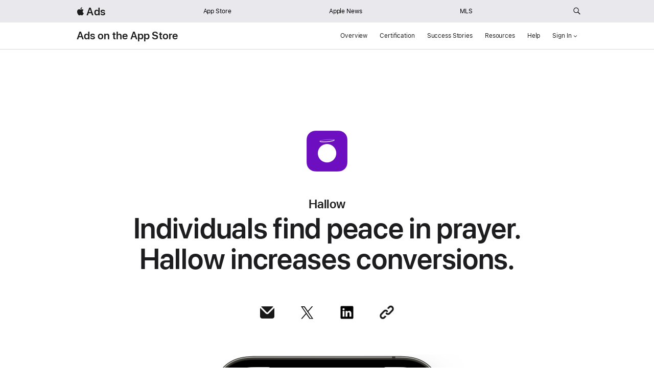

--- FILE ---
content_type: text/html; charset=utf-8
request_url: https://ads.apple.com/app-store/success-stories/hallow
body_size: 10973
content:

<!DOCTYPE HTML>
<html lang="en-US">
    <head>
    




 
<title>Hallow - Success Stories - Apple Ads</title>
<link rel="shortcut icon" href="/favicon.ico"/>
<link rel="icon" href="/favicon.ico"/>
<link rel="apple-touch-icon" sizes="180x180" href="/180_touch.png"/>
<link rel="apple-touch-icon-precomposed" sizes="180x180" href="/180_touch.png"/> 






<meta name="globalnav-search-field[action]" content="https://ads.apple.com/us/search"/>
<meta name="globalnav-search-field[placeholder]" content="Search ads.apple.com"/>
<meta name="globalnav-search-field[placeholder-svp]" content="Search"/>
<meta name="globalnav-search-field[src]" content="globalnav_ads"/>
<meta name="globalnav-search-suggestions-enabled" content="false"/>
<meta name="globalnav-submenus-enabled" content="false"/>
<meta name="globalnav-bag-flyout-enabled" content="false"/>
<meta name="globalnav-store-key" content="SFX9YPYY9PPXCU9KH"/>
<meta charset="UTF-8"/>
<meta name="viewport" content="width=device-width, initial-scale=1"/>
<meta http-equiv="X-UA-Compatible" content="IE=EmulateIE7, IE=9"/>




 <meta name="robots" content="index,follow"/>



      <link rel="canonical" href="https://ads.apple.com/app-store/success-stories/hallow"/>
      
         <link rel="alternate" href="https://ads.apple.com/it/app-store/success-stories/hallow" hreflang="it-IT"/>
      
         <link rel="alternate" href="https://ads.apple.com/ru/app-store/success-stories/hallow" hreflang="ru-RU"/>
      
         <link rel="alternate" href="https://ads.apple.com/de/app-store/success-stories/hallow" hreflang="de-DE"/>
      
         <link rel="alternate" href="https://ads.apple.com/app-store/success-stories/hallow" hreflang="en-US"/>
      
         <link rel="alternate" href="https://ads.apple.com/kr/app-store/success-stories/hallow" hreflang="ko-KR"/>
      
         <link rel="alternate" href="https://ads.apple.com/br/app-store/success-stories/hallow" hreflang="pt-BR"/>
      
         <link rel="alternate" href="https://ads.apple.com/es/app-store/success-stories/hallow" hreflang="es-ES"/>
      
         <link rel="alternate" href="https://ads.apple.com/fr/app-store/success-stories/hallow" hreflang="fr-FR"/>
      
         <link rel="alternate" href="https://ads.apple.com/jp/app-store/success-stories/hallow" hreflang="ja-JP"/>
      
      <meta property="og:site_name" content="Apple Ads"/>




<meta name="Description" content="Find out how Hallow increased member growth globally while lowering acquisition costs and optimizing ad relevance."/>

<meta property="og:title" content="Hallow - Success Stories - Apple Ads"/>
<meta property="og:description" content="Find out how Hallow increased member growth globally while lowering acquisition costs and optimizing ad relevance."/>


   <meta property="og:url" content="https://ads.apple.com/app-store/success-stories/hallow"/>
   <meta property="og:image" content="https://ads.apple.com/adsdam/app-store/us/en_us/images/success-stories/hallow/lp/icon-lms/ss_hallow_chicklet_LP_LMS_2x.png"/>




<meta property="og:locale" content="en_US"/>
<meta property="og:type" content="website"/>
<meta property="analytics-track" content="Hallow - Success Stories - Apple Ads"/>
<meta name="page-name" content="marketing:ads:app-store:2087:success-stories:hallow"/>
<meta name="page-type" content=" "/>


<meta name="twitter:title" content="Hallow - Success Stories - Apple Ads"/>
<meta name="twitter:description" content="Find out how Hallow increased member growth globally while lowering acquisition costs and optimizing ad relevance."/>


    <meta name="twitter:site" content="Apple Ads"/>
    <meta name="twitter:image" content="https://ads.apple.com/adsdam/app-store/us/en_us/images/success-stories/hallow/lp/icon-lms/ss_hallow_chicklet_LP_LMS_2x.png"/>
    



<meta name="twitter:image:height" content="80"/>
<meta name="twitter:image:width" content="80"/>
<meta name="twitter:card" content="summary"/>


    
   		




<link rel="stylesheet" href="https://www.apple.com/api-www/global-elements/global-header/v1/assets/globalheader.css"/>



<link rel="stylesheet" type="text/css" href="/globalel/global/footer/en_US/styles/ac-globalfooter.built.css"/>



	
    

    






   

   
      
    
<link rel="stylesheet" href="/etc.clientlibs/appleads/clientlibs/site.ACSHASHad730a36d63f69753982c8fb9679615b.css" type="text/css">



   
    

   
    
<script src="/etc.clientlibs/appleads/clientlibs/preRender.js"></script>






<script type="text/javascript" src="/etc.clientlibs/appleads/clientlibs/analytics-script.js"></script>
<script type="text/javascript" defer src="/etc.clientlibs/appleads/clientlibs/analytics/resources/packager-searchads.launch-20250211A-prod.min.js"></script>




    
    
    

    

    
    
    

    
    
<link rel="stylesheet" href="https://www.apple.com/wss/fonts?families=SF+Pro,v3|SF+Pro+Icons,v3"/>



</head>
    <body id="story-detailed-page-61d94afc06">
        
        
        
            




            



            




    
    
    









	
	
	<input type="checkbox" id="localnav-menustate" class="localnav-menustate" aria-hidden="true"/>
	
	
		
			


		
    



    
    
    



    <nav aria-label="Global" data-sticky="sticky" id="rebrand-localnav" class="localnav localnav--custom-background css-sticky rebrand-localnav">
    <div class="localnav-wrapper">
        <div class="localnav-background"></div>
        <div class="localnav-content">
            <div class="localnav-title">
                <a href="/"> Ads</a>
            </div>
            <div class="localnav-menu">
                <a href="#localnav-menustate" role="button" class="localnav-menucta-anchor localnav-menucta-anchor-open" id="localnav-menustate-open">
                    <span class="localnav-menucta-anchor-label">Local Nav Open Menu</span>
                </a>
                <a href="#" role="button" class="localnav-menucta-anchor localnav-menucta-anchor-close" id="localnav-menustate-close">
                    <span class="localnav-menucta-anchor-label">Local Nav Close Menu</span>
                </a>
                <div class="localnav-menu-tray">
                    <input type="checkbox" class="localnav-menu-link-state" aria-hidden="true"/>
                    <ul class="localnav-menu-items" aria-label="Primary navigation">
                        <li class="localnav-menu-item">
                            <a href="/app-store" class="localnav-menu-link" data-tracking-title="App Store " aria-label="App Store " target="_self">App Store </a>
                        </li>
<li class="localnav-menu-item">
                            <a href="/apple-news" class="localnav-menu-link" data-tracking-title="Apple News " aria-label="Apple News " target="_self">Apple News </a>
                        </li>
<li class="localnav-menu-item">
                            <a href="/mls" class="localnav-menu-link" data-tracking-title="MLS" aria-label="MLS" target="_self">MLS</a>
                        </li>

                        
                        <li class="localnav-menu-item localnav-menu-item-search">
                            <button class="localnav-menu-item-search-icon" id="localnav-menu-search" data-tracking-title="Search ads.apple.com" aria-label="Search ads.apple.com">
                                <span class="localnav-image-regular">
                                    <svg xmlns="http://www.w3.org/2000/svg" width="15px" fill="#6e6e73" height="44px" viewBox="0 0 15 44"><path fill="#6e6e73" d="M14.298,27.202l-3.87-3.87c0.701-0.929,1.122-2.081,1.122-3.332c0-3.06-2.489-5.55-5.55-5.55c-3.06,0-5.55,2.49-5.55,5.55 c0,3.061,2.49,5.55,5.55,5.55c1.251,0,2.403-0.421,3.332-1.122l3.87,3.87c0.151,0.151,0.35,0.228,0.548,0.228 s0.396-0.076,0.548-0.228C14.601,27.995,14.601,27.505,14.298,27.202z M1.55,20c0-2.454,1.997-4.45,4.45-4.45 c2.454,0,4.45,1.997,4.45,4.45S8.454,24.45,6,24.45C3.546,24.45,1.55,22.454,1.55,20z"></path></svg>
                                </span>
                            </button>
                        </li>
                    </ul>
                </div>
                 <div class="localnav-actions">
                     <div class="localnav-action localnav-menu-item-search">
                         <button class="localnav-menu-item-search-icon" id="localnav-menu-search-mobile" data-tracking-title="Search ads.apple.com" aria-label="Search ads.apple.com">
                                <span class="localnav-image-regular">
                                    <svg xmlns="http://www.w3.org/2000/svg" width="15px" fill="#6e6e73" height="44px" viewBox="0 0 15 44">
                                    <path fill="#6e6e73" d="M14.298,27.202l-3.87-3.87c0.701-0.929,1.122-2.081,1.122-3.332c0-3.06-2.489-5.55-5.55-5.55c-3.06,0-5.55,2.49-5.55,5.55 c0,3.061,2.49,5.55,5.55,5.55c1.251,0,2.403-0.421,3.332-1.122l3.87,3.87c0.151,0.151,0.35,0.228,0.548,0.228 s0.396-0.076,0.548-0.228C14.601,27.995,14.601,27.505,14.298,27.202z M1.55,20c0-2.454,1.997-4.45,4.45-4.45 c2.454,0,4.45,1.997,4.45,4.45S8.454,24.45,6,24.45C3.546,24.45,1.55,22.454,1.55,20z"></path></svg>
                                </span>
                         </button>

                     </div>
                    <div class="localnav-action localnav-action-menucta" aria-hidden="true">
                    
                        
                        <label for="localnav-menustate" class="menu-container localnav-menucta">
                                    <div class="line-container top">
                                        <div class="line top"></div>
                                    </div>
                                    <div class="line-container bottom">
                                        <div class="line bottom"></div>
                                    </div>
                        </label>
                        
                    </div>
                </div>
            </div>
        </div>
    </div>
    </nav>
<div class="search-block">
    <div class="search-content">
        <form name="searchform" id="localnav-searchfield" class="searchform" data-search-url="/us/search" data-locale="en_US" data-src="globalnav_ads" method="GET">
            <div class="wrapper">
                <input data-component-mainnav-input class="input" type="text" data-tracking-title="Search ads.apple.com" aria-label="Search ads.apple.com" placeholder="Search ads.apple.com" autocorrect="off" autocapitalize="off" autocomplete="off" spellcheck="false"/>
                <input id="localnav-searchfield-src" type="hidden" name="src" value="globalnav_ads"/>
                <button class="localnav-searchfield-reset" data-tracking-title="Clear Search" aria-label="Clear Search" tabindex="-1" type="button">
                <span class="localnav-image-regular">
                    <svg height="14" viewBox="0 0 14 14" width="14" xmlns="http://www.w3.org/2000/svg">
                        <path d="m7 .0339a6.9661 6.9661 0 1 0 6.9661 6.9661 6.9661 6.9661 0 0 0 -6.9661-6.9661zm2.798 8.9867a.55.55 0 0 1 -.778.7774l-2.02-2.02-2.02 2.02a.55.55 0 0 1 -.7784-.7774l2.0206-2.0206-2.0204-2.02a.55.55 0 0 1 .7782-.7778l2.02 2.02 2.02-2.02a.55.55 0 0 1 .778.7778l-2.0203 2.02z"></path>
                    </svg>
                </span>
                </button>
                <button class="localnav-searchfield-submit" data-tracking-title="Submit search" aria-label="Submit search" tabindex="-1" type="submit">
                <span class="localnav-image-regular">
                    <svg height="32" viewBox="0 0 30 32" width="30" xmlns="http://www.w3.org/2000/svg">
                        <path d="m23.3291 23.3066-4.35-4.35c-.0105-.0105-.0247-.0136-.0355-.0235a6.8714 6.8714 0 1 0 -1.5736 1.4969c.0214.0256.03.0575.0542.0815l4.35 4.35a1.1 1.1 0 1 0 1.5557-1.5547zm-15.4507-8.582a5.6031 5.6031 0 1 1 5.603 5.61 5.613 5.613 0 0 1 -5.603-5.61z"></path>
                    </svg>
                </span>
                </button>
            </div>
        </form>
    </div>
    <div class="localnav-menutrigger-container">
        <button id="localnav-menutrigger-button" class="localnav-menutrigger-button" data-tracking-title="Close" aria-label="Close" data-topnav-menu-label-close="Close">
            <svg xmlns="http://www.w3.org/2000/svg" viewBox="0 0 48 48" width="18px" height="18px"><path d="M 39.486328 6.9785156 A 1.50015 1.50015 0 0 0 38.439453 7.4394531 L 24 21.878906 L 9.5605469 7.4394531 A 1.50015 1.50015 0 0 0 8.484375 6.984375 A 1.50015 1.50015 0 0 0 7.4394531 9.5605469 L 21.878906 24 L 7.4394531 38.439453 A 1.50015 1.50015 0 1 0 9.5605469 40.560547 L 24 26.121094 L 38.439453 40.560547 A 1.50015 1.50015 0 1 0 40.560547 38.439453 L 26.121094 24 L 40.560547 9.5605469 A 1.50015 1.50015 0 0 0 39.486328 6.9785156 z"/></svg>
        </button>
    </div>
</div>
<div class="mainnav-curtain" tabindex="-1"></div>




    <nav aria-label="Local" data-sticky="sticky" id="localnav" class="localnav localnav--custom-background css-sticky">
    <div class="localnav-wrapper">
        <div class="localnav-background"></div>
        <div class="localnav-content">
            <div class="localnav-title">
                <a href="/app-store">Ads on the App Store</a>
            </div>
            <div class="localnav-menu">
                <a href="#localnav-menustate" role="button" class="localnav-menucta-anchor localnav-menucta-anchor-open" id="localnav-menustate-open">
                    <span class="localnav-menucta-anchor-label">Local Nav Open Menu</span>
                </a>
                <a href="#" role="button" class="localnav-menucta-anchor localnav-menucta-anchor-close" id="localnav-menustate-close">
                    <span class="localnav-menucta-anchor-label">Local Nav Close Menu</span>
                </a>
                <div class="localnav-menu-tray">
                    <input type="checkbox" class="localnav-menu-link-state" aria-hidden="true"/>
                    <ul class="localnav-menu-items" aria-label="Primary navigation">
                        <li class="localnav-menu-item">
                            <a href="/app-store" class="localnav-menu-link" data-tracking-title="Overview" aria-label="Overview" target="_self">Overview</a>
                        </li>
<li class="localnav-menu-item">
                            <a href="/app-store/certification" class="localnav-menu-link" data-tracking-title="Certification" aria-label="Certification" target="_self">Certification</a>
                        </li>
<li class="localnav-menu-item">
                            <a href="/app-store/success-stories" class="localnav-menu-link" data-tracking-title="Success Stories" aria-label="Success Stories" target="_self">Success Stories</a>
                        </li>
<li class="localnav-menu-item">
                            <a href="/app-store/resources" class="localnav-menu-link" data-tracking-title="Resources" aria-label="Resources" target="_self">Resources</a>
                        </li>
<li class="localnav-menu-item">
                            <a href="/app-store/help" class="localnav-menu-link" data-tracking-title="Help" aria-label="Help" target="_self">Help</a>
                        </li>

                        <li class="localnav-menu-item signin-dropdown">
                            <div class="localnav-menu-link" tabindex="0" role="button" aria-haspopup="menu" data-tracking-title="Sign In" aria-label="Sign In" aria-expanded="false">Sign In<span class="icon icon-after icon-chevrondown" role="none"></span></div>
                            <ul class="dropdown-content" role="menu" tabindex="-1">
								<li class="dropdown-item" role="none"><a href="https://app-ads.apple.com/cm/app/" class="localnav-menu-link" role="menuitem" target="_blank">Advanced <span class="a11y">(Opens in a new window)</span> </a></li>
							
								<li class="dropdown-item" role="none"><a href="https://app-ads.apple.com/cm/basic/app" class="localnav-menu-link" role="menuitem" target="_self">Basic <span class="a11y">()</span> </a></li>
							</ul>
                        </li>
                        <li class="localnav-menu-item localnav-menu-item-search">
                            <button class="localnav-menu-item-search-icon" id="localnav-menu-search" data-tracking-title="Search ads.apple.com" aria-label="Search ads.apple.com">
                                <span class="localnav-image-regular">
                                    <svg xmlns="http://www.w3.org/2000/svg" width="15px" fill="#6e6e73" height="44px" viewBox="0 0 15 44"><path fill="#6e6e73" d="M14.298,27.202l-3.87-3.87c0.701-0.929,1.122-2.081,1.122-3.332c0-3.06-2.489-5.55-5.55-5.55c-3.06,0-5.55,2.49-5.55,5.55 c0,3.061,2.49,5.55,5.55,5.55c1.251,0,2.403-0.421,3.332-1.122l3.87,3.87c0.151,0.151,0.35,0.228,0.548,0.228 s0.396-0.076,0.548-0.228C14.601,27.995,14.601,27.505,14.298,27.202z M1.55,20c0-2.454,1.997-4.45,4.45-4.45 c2.454,0,4.45,1.997,4.45,4.45S8.454,24.45,6,24.45C3.546,24.45,1.55,22.454,1.55,20z"></path></svg>
                                </span>
                            </button>
                        </li>
                    </ul>
                </div>
                 <div class="localnav-actions">
                     <div class="localnav-action localnav-menu-item-search">
                         <button class="localnav-menu-item-search-icon" id="localnav-menu-search-mobile" data-tracking-title="Search ads.apple.com" aria-label="Search ads.apple.com">
                                <span class="localnav-image-regular">
                                    <svg xmlns="http://www.w3.org/2000/svg" width="15px" fill="#6e6e73" height="44px" viewBox="0 0 15 44">
                                    <path fill="#6e6e73" d="M14.298,27.202l-3.87-3.87c0.701-0.929,1.122-2.081,1.122-3.332c0-3.06-2.489-5.55-5.55-5.55c-3.06,0-5.55,2.49-5.55,5.55 c0,3.061,2.49,5.55,5.55,5.55c1.251,0,2.403-0.421,3.332-1.122l3.87,3.87c0.151,0.151,0.35,0.228,0.548,0.228 s0.396-0.076,0.548-0.228C14.601,27.995,14.601,27.505,14.298,27.202z M1.55,20c0-2.454,1.997-4.45,4.45-4.45 c2.454,0,4.45,1.997,4.45,4.45S8.454,24.45,6,24.45C3.546,24.45,1.55,22.454,1.55,20z"></path></svg>
                                </span>
                         </button>

                     </div>
                    <div class="localnav-action localnav-action-menucta" aria-hidden="true">
                    
                        <label for="localnav-menustate" class="localnav-menucta">
                            <span class="localnav-menucta-chevron"></span>
                        </label>
                    
                        
                    </div>
                </div>
            </div>
        </div>
    </div>
    </nav>
<div class="search-block">
    <div class="search-content">
        <form name="searchform" id="localnav-searchfield" class="searchform" data-search-url="/us/search" data-locale="en_US" data-src="globalnav_ads" method="GET">
            <div class="wrapper">
                <input data-component-mainnav-input class="input" type="text" data-tracking-title="Search ads.apple.com" aria-label="Search ads.apple.com" placeholder="Search ads.apple.com" autocorrect="off" autocapitalize="off" autocomplete="off" spellcheck="false"/>
                <input id="localnav-searchfield-src" type="hidden" name="src" value="globalnav_ads"/>
                <button class="localnav-searchfield-reset" data-tracking-title="Clear Search" aria-label="Clear Search" tabindex="-1" type="button">
                <span class="localnav-image-regular">
                    <svg height="14" viewBox="0 0 14 14" width="14" xmlns="http://www.w3.org/2000/svg">
                        <path d="m7 .0339a6.9661 6.9661 0 1 0 6.9661 6.9661 6.9661 6.9661 0 0 0 -6.9661-6.9661zm2.798 8.9867a.55.55 0 0 1 -.778.7774l-2.02-2.02-2.02 2.02a.55.55 0 0 1 -.7784-.7774l2.0206-2.0206-2.0204-2.02a.55.55 0 0 1 .7782-.7778l2.02 2.02 2.02-2.02a.55.55 0 0 1 .778.7778l-2.0203 2.02z"></path>
                    </svg>
                </span>
                </button>
                <button class="localnav-searchfield-submit" data-tracking-title="Submit search" aria-label="Submit search" tabindex="-1" type="submit">
                <span class="localnav-image-regular">
                    <svg height="32" viewBox="0 0 30 32" width="30" xmlns="http://www.w3.org/2000/svg">
                        <path d="m23.3291 23.3066-4.35-4.35c-.0105-.0105-.0247-.0136-.0355-.0235a6.8714 6.8714 0 1 0 -1.5736 1.4969c.0214.0256.03.0575.0542.0815l4.35 4.35a1.1 1.1 0 1 0 1.5557-1.5547zm-15.4507-8.582a5.6031 5.6031 0 1 1 5.603 5.61 5.613 5.613 0 0 1 -5.603-5.61z"></path>
                    </svg>
                </span>
                </button>
            </div>
        </form>
    </div>
    <div class="localnav-menutrigger-container">
        <button id="localnav-menutrigger-button" class="localnav-menutrigger-button" data-tracking-title="Close" aria-label="Close" data-topnav-menu-label-close="Close">
            <svg xmlns="http://www.w3.org/2000/svg" viewBox="0 0 48 48" width="18px" height="18px"><path d="M 39.486328 6.9785156 A 1.50015 1.50015 0 0 0 38.439453 7.4394531 L 24 21.878906 L 9.5605469 7.4394531 A 1.50015 1.50015 0 0 0 8.484375 6.984375 A 1.50015 1.50015 0 0 0 7.4394531 9.5605469 L 21.878906 24 L 7.4394531 38.439453 A 1.50015 1.50015 0 1 0 9.5605469 40.560547 L 24 26.121094 L 38.439453 40.560547 A 1.50015 1.50015 0 1 0 40.560547 38.439453 L 26.121094 24 L 40.560547 9.5605469 A 1.50015 1.50015 0 0 0 39.486328 6.9785156 z"/></svg>
        </button>
    </div>
</div>
<div class="mainnav-curtain" tabindex="-1"></div>

    



		
    

	







		
	
	
	
	
	
	<label id="localnav-curtain" for="localnav-menustate"></label>
	 <noscript>
        <style type="text/css">
            .page-content{
                position: relative;
            }
            .noscript {
                background: #fff;
                margin: 0 auto;
                height: 500px;
            }
            .noscript h1 {
                font-size: 40px;
                font-weight: 500;
                color: #494949;
                margin-bottom: 10px;
                margin-top: 60px;
            }
            .noscript p {
                font-weight: 400;
                font-size: 21px;
                color: #494949;
                margin-block: 21px;
            }
            .page-content > *:not(noscript) {
                display: none !important;
            }
            @media only screen and (max-width: 1068px) {
                .noscript h1 {
                    font-size: 32px;
                }
            }
            @media only screen and (max-width: 734px) {
                .noscript h1 {
                    font-size: 28px;
                }
                .noscript p {
                    font-size: 19px;
                }
            }
        </style>
        <div class="noscript section-content">
            <h1>Enable JavaScript</h1>
            <p>Please turn on JavaScript to view this page correctly.</p>
        </div>
    </noscript>
<main class="page-content">



    
    
    <div class="ribbon-xf experiencefragment">
<div id="ribbon-xf-ffe9b25dc8" class="cmp-experiencefragment cmp-experiencefragment--RibbonFragment">
    



    
    
    <section class="text-banner--wrapper row text-align--center nested-span ribbon-drop">
    

    

        

        
            <section class="row">
                
    

    

    <div class="text-banner--layout column large-centered">
        
        
    </div>
    
    

            </section>
        
    

    




</section>

    

</div>

    
</div>
<section class="section-hero-panel text-align--center success-stories ss-img-border-bottom footnote-section-content">







































    
        
        
    <div class="section-content success-stories">
    
      <div class="text-hero row justify-content-center align-items-end padding-top--160">
   
        
            
            
        <div class="column large-9">
        
        <div class="copy-block success-stories">
    
        
            
            
  
        
        










		
		


         

    

    


			 


		

            
       
            
                <picture>

              
                  <source media="screen and (max-width: 734px)" srcset="/adsdam/app-store/us/en_us/images/success-stories/hallow/lp/icon-lms/ss_hallow_chicklet_LP_LMS_2x.png.small_2x.png"/>
                  <source media="screen and (max-width: 1068px)" srcset="/adsdam/app-store/us/en_us/images/success-stories/hallow/lp/icon-lms/ss_hallow_chicklet_LP_LMS_2x.png.medium_2x.png"/>
                  <source media="screen and (max-width: 1440px)" srcset="/adsdam/app-store/us/en_us/images/success-stories/hallow/lp/icon-lms/ss_hallow_chicklet_LP_LMS_2x.png"/>
                   
                     <img src="/adsdam/app-store/us/en_us/images/success-stories/hallow/lp/icon-lms/ss_hallow_chicklet_LP_LMS_2x.png" alt="Hallow  app icon" class="copy-block--img"/>
                  
                  
                                
             
                
               </picture>

            
             


            
			
    

			
        	


            
             


            
             

		


		







   

        
            
            
  
        
        







    
        

        

 		
		
		


        


		


		

		


        

        

        
		
					<p class="copy-block--eyebrow ">Hallow</p>
                    
        






   

        
            
            
  
        
        







    
        

        

 		
		
		


        


		


		

		


        

        

        
		
					<h1 class="copy-block--heading success-stories ">Individuals find peace in prayer. <br class="br-l br-m no-br-s no-space" />Hallow increases conversions. </h1>
                    
        






   

        
            
            
  
        
        





    <div class="social-icons-container">
    





    

    

    

    

    
    

    

    

    

    
    
    
    
    
    
    
    
    

    
    
    
    
    
    
    
    
    
    
	
	


    
      
    
    <div class='clipboard-tooltip-text'>Copied to Clipboard</div>
	
    
        
            
            <a href="mailto:?url=https://ads.apple.com/app-store/success-stories/hallow&subject=Hallow&body=https://ads.apple.com/app-store/success-stories/hallow" aria-label="Share this article via Mail" data-icon-type="mail">
                <picture>
                    <img srcset="/etc.clientlibs/standards/clientlibs/main/resources/ss_mail_icon_large.jpg 2x" src="/etc.clientlibs/standards/clientlibs/main/resources/ss_mail_icon_large.jpg" alt="mailSociaIcon"/>
                </picture>
            </a>
        
    
    
        
            

            <a href="https://twitter.com/intent/tweet?url=https://ads.apple.com/app-store/success-stories/hallow" aria-label="Share this article via X" data-icon-type="X">
                <picture>
                    <img srcset="/etc.clientlibs/standards/clientlibs/main/resources/ss_x_icon_large.jpg 2x" src="/etc.clientlibs/standards/clientlibs/main/resources/ss_x_icon_large.jpg" alt="XSocialIcon"/>
                </picture>
            </a>
        
    
    
        
            

            <a href="https://www.linkedin.com/sharing/share-offsite/?url=https://ads.apple.com/app-store/success-stories/hallow" aria-label="Share this article via LinkedIn" data-icon-type="linkedIn">
                <picture>
                    <img srcset="/etc.clientlibs/standards/clientlibs/main/resources/ss_linkedin_icon_large.jpg 2x" src="/etc.clientlibs/standards/clientlibs/main/resources/ss_linkedin_icon_large.jpg" alt="linkedinSociaIcon"/>
                </picture>
            </a>
        
    
    
        
            
            <button class="copy-to-clipboard" aria-label="Share via link" data-icon-type="copy">
                <picture>
                    <img srcset="/etc.clientlibs/standards/clientlibs/main/resources/ss_link_icon_large.jpg 2x" src="/etc.clientlibs/standards/clientlibs/main/resources/ss_link_icon_large.jpg" alt="copyLinkSociaIcon"/>
                </picture>
            </button>
        
    




	
	</div>



   

        

        

    </div>


    
        </div>
    

        

        
    </div>
    
    
      </div>
   

    
        
        
    <div class="section-foreground success-stories">
    
      <div class="section-content section-foreground-content">
   
        
            
            
  
        
        










		
		


         

    

    


			 


		

            
       
            
                <picture>

              
                  <source media="screen and (max-width: 734px)" srcset="/adsdam/app-store/us/en_us/images/success-stories/hallow/article/iphone-screen/ss_hallow_iphone_article.jpg.small_2x.jpg"/>
                  <source media="screen and (max-width: 1068px)" srcset="/adsdam/app-store/us/en_us/images/success-stories/hallow/article/iphone-screen/ss_hallow_iphone_article.jpg.medium_2x.jpg"/>
                  <source media="screen and (max-width: 1440px)" srcset="/adsdam/app-store/us/en_us/images/success-stories/hallow/article/iphone-screen/ss_hallow_iphone_article.jpg"/>
                   
                     <img src="/adsdam/app-store/us/en_us/images/success-stories/hallow/article/iphone-screen/ss_hallow_iphone_article.jpg" alt="Hallow ad on the App Store " class="success-stories"/>
                  
                  
                                
             
                
               </picture>

            
             


            
			
    

			
        	


            
             


            
             

		


		







   

        

        
    </div>
    
    
      </div>
   

    
        
        
    <div class="padding-top--12  footnote-section section-content">
    
        
            
            
  
        
        





    <div class="copy-block">
    
        <div class="copy-block--footnote">
    





    
        

        

 		
		
		


        


		


		

		


        

        

        
        	
        
		




	
		</div>
	
	</div>



   

        

        
    </div>
    
    

    















  















</section>
<section class="section-content highlighted-block border-top-none text-align--center success-stories margin-bottom--160 padding-top--60b">







































    
        
        
  
        
        







    
        

        

 		
		
		


        


		


		

		


        

        

        
        	<p><span class="typography-manifesto"><span class="highlighted-block--desc"> On Hallow, people of all faiths can find greater peace through the daily practice of prayer and meditation. With Apple Ads, the app increases member growth globally while lowering acquisition costs and optimizing ad relevance. </span></span></p>

        
		






   

    















  















</section>
<div class="section-container-cmp news-grey-bg margin-bottom--160b padding-top--140 padding-bottom--140 success-stories-full-width">


    
        
        
        <section class="section-content heading-block margin-bottom--40b success-stories">



































    <div class="copy-block">
    





    
        
        
  
        
        







    
        

        

 		
		
		


        


		


		

		


        

        

        
		
					<h2 class="heading-block--heading ">The Results</h2>
                    
        






   

    
        
        
  
        
        







    
        

        

 		
		
		


        


		


		

		


        

        

        
		
					
                    
        






   

    
        
        
  
        
        







    
    
    
    
    
    
        
        
    
        
      
    






   

    




	
	</div>












  















</section>
<section class="column-badge-copy-block badge-block section-content">







































    
        
        
    <div class="row ">
    
        
            
            
        <div class="column small-12 large-3 ">
        
        
            
            
  
        
        







    
    
    
    
        
        
        
	
       
       
        <figure class="badge badge-super  ">
        <div class="badge-content">
            
            <span class="badge-value">
            
            
            
            
            31<span class="badge-unit-percent">%</span>
            
            
            
             </span>
            
            <span class="badge-caption">lower cost-per-trial year over year than similar platforms.</span>
         </div>
    </figure>







   

        

        

    </div>


    

        
            
            
        <div class="column small-12 large-3 ">
        
        
            
            
  
        
        







    
    
    
    
        
        
        
	
       
       
        <figure class="badge badge-super  ">
        <div class="badge-content">
            
            <span class="badge-value">
            
            
            
            
            33<span class="badge-unit-percent">%</span>
            
            
            
             </span>
            
            <span class="badge-caption">higher conversion rate for ad variations than default ads.</span>
         </div>
    </figure>







   

        

        

    </div>


    

        
            
            
        <div class="column small-12 large-3 ">
        
        
            
            
  
        
        







    
    
    
    
        
        
        
	
       
       
        <figure class="badge badge-super  ">
        <div class="badge-content">
            
            <span class="badge-value">
            
            
            
            
            52<span class="badge-unit-percent">%</span>
            
            
            
             </span>
            
            <span class="badge-caption">higher tap-through rate for ad variations than default ads.</span>
         </div>
    </figure>







   

        

        

    </div>


    

        
            
            
        <div class="column small-12 large-3 ">
        
        
            
            
  
        
        







    
    
    
    
        
        
        
	
       
       
        <figure class="badge badge-super  ">
        <div class="badge-content">
            
            <span class="badge-value">
            
            
            
            
            5<span class="badge-unit-percent">%</span>
            
            
            
             </span>
            
            <span class="badge-caption">lower cost-per-trial for ad variations than default ads.</span>
         </div>
    </figure>







   

        

        

    </div>


    

        

        
    </div>
    
    

    















  















</section>
             
        
    




</div>
<section class="section-content heading-block margin-bottom--160 success-stories">



































    <div class="copy-block">
    





    
        
        
  
        
        







    
        

        

 		
		
		


        


		


		

		


        

        

        
		
					<h2 class="heading-block--heading ">The Challenge</h2>
                    
        






   

    
        
        
  
        
        







    
        

        

 		
		
		


        


		


		

		


        

        

        
		
					<p class="heading-block--desc ">To drive efficient new customer growth, the team at Hallow needed to increase visibility among diverse audiences of all religious backgrounds that might be interested in meditative prayer. With an increasing focus on global expansion beyond the U.S., the team also wanted to better understand new markets quickly and efficiently. Improving brand awareness was also critical to boosting high-quality, low-cost acquisition globally.</p>
                    
        






   

    
        
        
  
        
        







    
    
    
    
    
    
        
        
    
        
      
    






   

    




	
	</div>












  















</section>
<section class="quote-block--wrapper section-content margin-bottom--160b text-align--center">







































    
        
        
    <blockquote class="quote-block--quotation padding-top--80c padding-bottom--80c">
    
        
            
            
  
        
        







    
        

        

 		
		
		


        


		


		

		


        

        

        
		
					
                    <p class="quote-block--quote ">The benefits of Apple Ads and ad variations are every marketer’s dream: massive scale at improved efficiency. There’s not much else you can ask for to unlock efficient growth and reach significantly more people.</p>
        






   

        
            
            
    <div class="quote-block--footer">
    
        
            
            
  
        
        







    
        

        

 		
		
		


        


		


		

		


        

        

        
		
					<p class="quote-block--author ">Evan Laird</p>
                    
        






   

        
            
            
  
        
        







    
        

        

 		
		
		


        


		


		

		


        

        

        
		
					<p class="quote-block--company ">Head of Marketing at Hallow</p>
                    
        






   

        

        
    </div>
    
    

        

        
    </blockquote>
    
    

    















  















</section>
<section class="section-content heading-block success-stories">



































    <div class="copy-block ">
    





    
        
        
  
        
        










		
		


         

    

    


			 


		

            
       
            
                

            
             


            
			
    

			
        	


            
             


            
             

		


		







   

    
        
        
  
        
        







    
        

        

 		
		
		


        


		


		

		


        

        

        
		
					
                    
        






   

    
        
        
  
        
        







    
        

        

 		
		
		


        


		


		

		


        

        

        
		
					<h2 class="heading-block--heading ">The Solution</h2>
                    
        






   

    
        
        
  
        
        







    
        

        

 		
		
		


        


		


		

		


        

        

        
		
					
                    
        






   

    
        
        
  
        
        







    
        

        

 		
		
		


        


		


		

		


        

        

        
		
					
                    
        






   

    
        
        
  
        
        







    
    
    
    
    
    
        
        
    
        
      
    






   

    




	
	</div>












  















</section>
<section class="section-content section-3-col-list margin-bottom--160b">







































    
        
        
    <div class="row section-3-col-list--outer-row">
    
        
            
            
        <div class="column section-3-col-list--outer-col first-col large-8 small-12">
        
        
            
            
  
        
        







	
	
	

	

	

	

	

	            

	

	

	

	
	
	

    
    
        <div class="row section-3-col-list--inner-row">
            <div class="column large-4 medium-12 section-3-col-list--inner-col">
                <p class="section-3-col-list--heading-lg">
                	Extend reach to new markets and gain insights.
                </p>
            </div>
            <div class="column large-8 medium-12 section-3-col-list--inner-col">
                <div class="section-3-col-list--desc">
                    <p>In every new market, the Hallow team invested in a discovery campaign with Search Match to find new relevant search terms, automatically expanding keyword coverage. To further scale impressions and improve cost-per-acquisition, they moved high-performing terms from exact match into broad match campaigns, ensuring that their ads appeared for close variations of relevant keywords. The team optimized for efficiency by monitoring performance closely at the keyword level and actively adjusted bidding based on cost-per-tap and cost-per-install, as well as down-funnel events like in-app events, such as starting a subscription trial.</p>
<p> </p>
<p>The team at Hallow also leveraged keyword performance insights from Apple Ads to inform their marketing and advertising strategy across channels. “Apple Ads has been a significant part of our growth journey, from less than a thousand users a few years ago to over 4 million installs in over 150 countries,” says Hallow Head of Marketing Evan Laird. “Apple Ads has also been a valuable tool for understanding our key audiences, reaching more individuals around the world, and helping us determine the demand for features as well as in-app content.”</p>

                </div>
            </div>
        </div> 
    
        <div class="row section-3-col-list--inner-row">
            <div class="column large-4 medium-12 section-3-col-list--inner-col">
                <p class="section-3-col-list--heading-lg">
                	Capture more interest with improved ad relevancy.
                </p>
            </div>
            <div class="column large-8 medium-12 section-3-col-list--inner-col">
                <div class="section-3-col-list--desc">
                    <p>To better engage different customer groups, the team at Hallow created ad variations based on <a href="https://developer.apple.com/app-store/custom-product-pages/">custom product pages</a> set up in App Store Connect. These custom ads aligned creative with specific keyword themes, making the team’s ads more relevant to different user interests. For example, they highlighted testimonials from real users that included high-intent keywords, such as <i>prayer,</i> as well as popular app features, like sleep meditation or music.</p>
<p> </p>
<p>Potential customers who tapped the Hallow ad enjoyed a seamless experience, landing on a custom product page that matched the ad creative. “Ad variations helped us unlock massive scale, delivering higher conversion rates and lower cost-per-acquisition,” says Laird. ”We plan to keep expanding custom product pages, especially in international markets — expanding our learnings to new languages around the world in order to help people of every nation find a little more peace.”</p>

                </div>
            </div>
        </div> 
    
        <div class="row section-3-col-list--inner-row">
            <div class="column large-4 medium-12 section-3-col-list--inner-col">
                <p class="section-3-col-list--heading-lg">
                	Invest to capture increased seasonal demand and keep brand top of mind.
                </p>
            </div>
            <div class="column large-8 medium-12 section-3-col-list--inner-col">
                <div class="section-3-col-list--desc">
                    <p>During holiday periods of increased category interest, the Hallow team identified seasonal search terms and bid on these keywords. By increasing overall investment in Apple Ads, they were able to drive impressions with more potential customers as well as capture heightened seasonal demand on the App Store. “Apple Ads is crucial for building strong brand awareness — especially during seasonal moments like Advent and Christmas — that can boost app growth globally over time. The impact of Apple Ads in helping us boost our leadership position and expand our mission can’t be overstated,” says Laird.</p>

                </div>
            </div>
        </div> 
    








   

        

        

    </div>


    

        
            
            
        <div class="column section-3-col-list--outer-col large-4 small-12">
        
        
            
            
  
        
        







    
        

        

 		
		
		


        


		


		

		


        

        

        
		
					<p class="section-3-col-list--heading-sm ">Company Snapshot</p>
                    
        






   

        
            
            
  
        
        







	
	
	

	

	

	

	

	            

	

	

	

	
	
	

    
<ul>
  			<li class="section-3-col-list--list">Hallow, Inc.</li>
  			
	
  			<li class="section-3-col-list--list">Reference</li>
  			
	
  			<li class="section-3-col-list--list">Launched in 2018</li>
  			
	
  			<li class="section-3-col-list--list">Based in Chicago, Illinois</li>
  			
	</ul>








   

        

        

    </div>


    

        

        
    </div>
    
    

    















  















</section>
<div class="section-container-cmp news-grey-bg padding-top--120b padding-bottom--120b small-variant">


    
        
        
        <section class="next-article-section">
<div class="next-article-container " data-component-endpoint="/app-store/success-stories.nextrouter.json">   
</div>
  <div id="loader"></div>
</section>
             
        
    




</div>
<section class="experiencefragment section-new-hero-panel-container bg-mermaid-1-hz cta-gray">


		
    



    
    
    <section class="section-new-hero-panel text-align--center copy-block--section hero-intro-17 remove-icon--apple">







































    
        
        
    <div class="section-content">
    
      <div class="text-hero row justify-content-center align-items-end">
   
        
            
            
        <div class="column ">
        
        <div class="copy-block">
    
        
            
            
  
        
        







    
    
   
    
   
  
   
  
   
   
	
    
    

   
   
   
    
        
        
            
        
    






   

        
            
            
  
        
        





    <div class="eyebrow-image eyebrow-image padding-top--0-100-0">
    








		
		


         

    

    


			 


		

            
       
            
                <picture>

             
                
                  <source media="screen and (max-width: 734px)" srcset="/adsdam/app-store/us/en_us/images/success-stories/cta-logo/apple_ads.png.small_2x.png 2x"/>
                  <source media="screen and (max-width: 1068px)" srcset="/adsdam/app-store/us/en_us/images/success-stories/cta-logo/apple_ads.png.medium_2x.png 2x"/>
                  <source media="screen and (min-width: 1069px)" srcset="/adsdam/app-store/us/en_us/images/success-stories/cta-logo/apple_ads.png 2x"/>
                  
                    <img srcset="/adsdam/app-store/us/en_us/images/success-stories/cta-logo/apple_ads.png 2x" alt="Apple&amp;nbsp;Ads" class="image-spec" src="/adsdam/app-store/us/en_us/images/success-stories/cta-logo/apple_ads.png"/>
                  
                  
                 
               </picture>

            
             


            
			
    

			
        	


            
             


            
             

		


		





	
	</div>



   

        
            
            
  
        
        







    
        

        

 		
		
		


        


		


		

		


        

        

        
		
					<h2 class="hero-heading--h2 ">Start your first <br class="no-br-l no-br-m br-s no-space" />campaign.</h2>
                    
        






   

        
            
            
  
        
        







    
        

        

 		
		
		


        


		


		

		


        

        

        
		
					
                    <p class="large-centered hero-intro large-9 medium-12 small-11 ">Apple Ads helps you drive downloads with flexible ad placement and<br class="br-l br-m no-br-s no-space" /> campaign management options. Try it for free with a 100 USD credit.<sup class="footnote"><a href="#footnote-1" aria-label="Footnote *">*</a></sup></p>
        






   

        
            
            
  
        
        





    <div class="cta">
    






 	
    

	


	


        

         

        



		

        

        

     
     

    

    
		<button data-onclick="https://app-ads.apple.com/cm/app/" class="button    " role="link">Start now</button>
    






	
	</div>



   

        

        

    </div>


    
        </div>
    

        

        
    </div>
    
    
      </div>
   

    















  















</section>

    



		
    

	






</section>

    
</main>








 
<footer id="ac-globalfooter" class="js sa-footer" lang="en-US" data-analytics-region="global footer" role="contentinfo" aria-labelledby="ac-gf-label" data-component-endpoint="/app-store/success-stories/hallow.language-selector.json">
    <div class="ac-gf-content sa-content">
        <h2 class="ac-gf-label sa-label" id="ac-gf-label">Apple Footer</h2>
        
        
        
        
        <div>
        
            
            

            
            
                
                

                



    
    
    <div class="experiencefragment">


		
    



    
    
    <section id="sa-custom-footer" class="section-custom-footer">







































    
        
        
    <div class="row ">
    
        
            
            
        <div class="column large-3 medium-6 small-12">
        
        <div class="copy-block">
    
        
            
            
  
        
        










		
		


         

    
        
        
            
            

            
                <img aria-hidden="true" src="/adsdam/app-store/us/en_us/images/footer-icons/footer_partners.svg" alt="" class="copy-block--icon"/>
            
        
    

    


		







   

        
            
            
  
        
        







    
        

        

 		
		
		


        


		


		

		


        

        

        
		
					<h3 class="copy-block--heading ">Partners</h3>
                    
        






   

        
            
            
  
        
        







    
        

        

 		
		
		


        


		


		

		


        

        

        
		
					
                    <p class="copy-block--body ">Find a partner to help you <br class="br-l br-m br-s no-space" />optimize performance. </p>
        






   

        
            
            
  
        
        







    
    
    
    
    
    
        
        
    
        
        <a href="/app-store/partners" class="more " data-tracking-title="Learn more about partners" aria-label="Learn more about partners">Learn more</a>
    
      
    






   

        

        

    </div>


    
        </div>
    

        
            
            
        <div class="column large-3 medium-6 small-12">
        
        <div class="copy-block">
    
        
            
            
  
        
        










		
		


         

    
        
        
            
            

            
                <img aria-hidden="true" src="/adsdam/app-store/us/en_us/images/footer-icons/footer_certification.svg" alt="" class="copy-block--icon"/>
            
        
    

    


		







   

        
            
            
  
        
        







    
        

        

 		
		
		


        


		


		

		


        

        

        
		
					<h3 class="copy-block--heading ">Certification</h3>
                    
        






   

        
            
            
  
        
        







    
        

        

 		
		
		


        


		


		

		


        

        

        
		
					
                    <p class="copy-block--body ">Fast-track your skills with our <br class="br-l br-m br-s no-space" />curated Apple Ads course.</p>
        






   

        
            
            
  
        
        







    
    
    
    
    
    
        
        
    
        
        <a href="/app-store/certification" class="more " data-tracking-title="Learn more about certification" aria-label="Learn more about certification">Learn more</a>
    
      
    






   

        

        

    </div>


    
        </div>
    

        
            
            
        <div class="column large-3 medium-6 small-12">
        
        <div class="copy-block">
    
        
            
            
  
        
        










		
		


         

    
        
        
            
            

            
                <img aria-hidden="true" src="/adsdam/app-store/us/en_us/images/footer-icons/footer_news.svg" alt="" class="copy-block--icon"/>
            
        
    

    


		







   

        
            
            
  
        
        







    
        

        

 		
		
		


        


		


		

		


        

        

        
		
					<h3 class="copy-block--heading ">News and Updates</h3>
                    
        






   

        
            
            
  
        
        







    
        

        

 		
		
		


        


		


		

		


        

        

        
		
					
                    <p class="copy-block--body ">Read the latest about <br class="br-l br-m br-s no-space" />ads on the App Store.</p>
        






   

        
            
            
  
        
        







    
    
    
    
    
    
        
        
    
        
        <a href="/app-store/news" class="more " data-tracking-title="Learn more about news and updates" aria-label="Learn more about news and updates">Learn more</a>
    
      
    






   

        

        

    </div>


    
        </div>
    

        
            
            
        <div class="column large-3 medium-6 small-12">
        
        <div class="copy-block">
    
        
            
            
  
        
        










		
		


         

    
        
        
            
            

            
                <img aria-hidden="true" src="/adsdam/app-store/us/en_us/images/footer-icons/footer_countriesandregions.svg" alt="" class="copy-block--icon"/>
            
        
    

    


		







   

        
            
            
  
        
        







    
        

        

 		
		
		


        


		


		

		


        

        

        
		
					<h3 class="copy-block--heading ">Countries and Regions</h3>
                    
        






   

        
            
            
  
        
        







    
        

        

 		
		
		


        


		


		

		


        

        

        
		
					
                    <p class="copy-block--body ">See where ads on the App Store <br class="br-l br-m br-s no-space" />are available.</p>
        






   

        
            
            
  
        
        







    
    
    
    
    
    
        
        
    
        
        <a href="/app-store/countries-and-regions" class="more " data-tracking-title="Learn more about countries and regions" aria-label="Learn more about countries and regions">Learn more</a>
    
      
    






   

        

        

    </div>


    
        </div>
    

        

        
    </div>
    
    

    















  















</section>

    



		
    

	






</div>
<section class="ac-gf-sosumi sa-sosumi">







































    
        
        
  
        
        







    
        

        

 		
		
		


        


		


		

		


        

        

        
        	<div id="footnote-1">* Eligible developers who sign up for Apple Ads will have a 100 USD credit applied to their new account. <a href="/promo-terms">Full terms and conditions apply</a>.</div>
        
		






   

    















  















</section>

    

                
                
            

            
            

            
            

            
            
            
            
            <nav class="ac-gf-breadcrumbs sa-breadcrumbs" aria-label="Breadcrumbs" role="navigation">



    <a href="https://www.apple.com/" class="home ac-gf-breadcrumbs-home sa-breadcrumbs-home" aria-label="Apple">
        <span class="ac-gf-breadcrumbs-home-icon sa-breadcrumbs-home-icon" aria-hidden="true"></span>
        <span class="ac-gf-breadcrumbs-home-label sa-breadcrumbs-home-label">Apple</span>
        <span class="ac-gf-breadcrumbs-home-chevron sa-breadcrumbs-home-chevron"></span>
        <span class="ac-gf-breadcrumbs-home-mask sa-breadcrumbs-home-mask"></span>
    </a>
    <div class="ac-gf-breadcrumbs-path sa-breadcrumbs-path">
        
        
        <ol class="ac-gf-breadcrumbs-list sa-breadcrumbs-list" vocab="http://schema.org/" typeof="BreadcrumbList">
            
            
                <li class="ac-gf-breadcrumbs-item sa-breadcrumbs-item footer-breadcrumbs-item" property="itemListElement" typeof="ListItem">
                    
                    <a href="/" class="ac-gf-breadcrumbs-link sa-breadcrumbs-link" property="item" typeof="WebPage">
                        <span property="name">Apple Ads</span>
                    </a>
                    <meta property="position" content="1"/>
                </li>
            

            
                
                
            
                
                
                    
                    
                        
    
        
            <li class="ac-gf-breadcrumbs-item sa-breadcrumbs-item footer-breadcrumbs-item" property="itemListElement" typeof="ListItem">
                
                
                <a href="/app-store" class="ac-gf-breadcrumbs-link sa-breadcrumbs-link" property="item" typeof="WebPage">
                    <span property="name">Ads on the App Store</span>
                </a>
                
                
                    <meta property="position" content="2"/>
                
            </li>
        

                
            
                
                
                    
                    
                        
    
        
            <li class="ac-gf-breadcrumbs-item sa-breadcrumbs-item footer-breadcrumbs-item" property="itemListElement" typeof="ListItem">
                
                
                <a href="/app-store/success-stories" class="ac-gf-breadcrumbs-link sa-breadcrumbs-link" property="item" typeof="WebPage">
                    <span property="name">Success Stories</span>
                </a>
                
                
                    <meta property="position" content="3"/>
                
            </li>
        

                
            
                
                
                    
                    
                        
    
        
            <li class="ac-gf-breadcrumbs-item sa-breadcrumbs-item footer-breadcrumbs-item footer-breadcrumbs-item--active" property="itemListElement" typeof="ListItem">
                
                
                
                    <span property="name">Hallow</span>
                
                
                
                    <meta property="position" content="4"/>
                
            </li>
        

                
            
        </ol>
    </div>





    
</nav>

            
            
                
                
                
                
                
                
                
                
                
                
                


		
    



    
    
    <div class="section-container-cmp with-5-columns sa-footer">
    <div id="sa-directory">



    
        
        
        <div class="footer-column">
            <div class="sa-directory-column">
                <!--googleoff: all-->
                
                        <input class="sa-directory-column-section-state" type="checkbox" id="sa-directory-column-section-state-Advertising with Apple" aria-hidden="true"/>
                        <div class="sa-directory-column-section">
                            <label class="sa-directory-column-section-label" for="sa-directory-column-section-state-Advertising with Apple">
                                <h3 class="sa-directory-column-section-title">Advertising with Apple</h3>
                            </label>
                            <a href="#sa-directory-column-section-state-Advertising%20with%20Apple" class="sa-directory-column-section-anchor sa-directory-column-section-anchor-open">
                                <span class="sa-directory-column-section-anchor-label">Open Menu</span>
                            </a>
                            <a href="#" class="sa-directory-column-section-anchor sa-directory-column-section-anchor-close">
                                <span class="sa-directory-column-section-anchor-label">Close Menu</span>
                            </a>
                            <ul class="sa-directory-column-section-list">
                                <li class="sa-directory-column-section-item">
                                    <a class="sa-directory-column-section-link " href="/" data-analytics-footer-link-id="f-apple-ads">Apple Ads </a>
                                </li>
                            
                                <li class="sa-directory-column-section-item">
                                    <a class="sa-directory-column-section-link " href="/terms" data-analytics-footer-link-id="f-terms-and-policies">Terms and Policies </a>
                                </li>
                            
                                <li class="sa-directory-column-section-item">
                                    <a class="sa-directory-column-section-link " href="https://www.apple.com/legal/privacy/data/en/apple-advertising/" data-analytics-footer-link-id="f-apple-advertising-and-privacy">Apple Advertising and Privacy </a>
                                </li>
                            
                                <li class="sa-directory-column-section-item">
                                    <a class="sa-directory-column-section-link " href="https://ads.apple.com/about-us" data-analytics-footer-link-id="f-about-us">About Us </a>
                                </li>
                            
                                <li class="sa-directory-column-section-item">
                                    <a class="sa-directory-column-section-link " href="/stay-in-touch" data-analytics-footer-link-id="f-stay-in-touch">Stay in Touch </a>
                                </li>
                            </ul>
                        </div>
                

            </div>

</div>
<div class="footer-column">
            <div class="sa-directory-column">
                <!--googleoff: all-->
                
                        <input class="sa-directory-column-section-state" type="checkbox" id="sa-directory-column-section-state-App Store" aria-hidden="true"/>
                        <div class="sa-directory-column-section">
                            <label class="sa-directory-column-section-label" for="sa-directory-column-section-state-App Store">
                                <h3 class="sa-directory-column-section-title">App Store</h3>
                            </label>
                            <a href="#sa-directory-column-section-state-App%20Store" class="sa-directory-column-section-anchor sa-directory-column-section-anchor-open">
                                <span class="sa-directory-column-section-anchor-label">Open Menu</span>
                            </a>
                            <a href="#" class="sa-directory-column-section-anchor sa-directory-column-section-anchor-close">
                                <span class="sa-directory-column-section-anchor-label">Close Menu</span>
                            </a>
                            <ul class="sa-directory-column-section-list">
                                <li class="sa-directory-column-section-item">
                                    <a class="sa-directory-column-section-link " href="/app-store" data-analytics-footer-link-id="f-ads-on-the-app-store">Ads on the App Store </a>
                                </li>
                            
                                <li class="sa-directory-column-section-item">
                                    <a class="sa-directory-column-section-link " href="/app-store/certification" data-analytics-footer-link-id="f-certification">Certification </a>
                                </li>
                            
                                <li class="sa-directory-column-section-item">
                                    <a class="sa-directory-column-section-link " href="/app-store/success-stories" data-analytics-footer-link-id="f-success-stories">Success Stories </a>
                                </li>
                            
                                <li class="sa-directory-column-section-item">
                                    <a class="sa-directory-column-section-link " href="/app-store/resources" data-analytics-footer-link-id="f-resources">Resources </a>
                                </li>
                            
                                <li class="sa-directory-column-section-item">
                                    <a class="sa-directory-column-section-link " href="/app-store/best-practices" data-analytics-footer-link-id="f-best-practices">Best Practices </a>
                                </li>
                            
                                <li class="sa-directory-column-section-item">
                                    <a class="sa-directory-column-section-link " href="/app-store/partners" data-analytics-footer-link-id="f-partner-services">Partner Services </a>
                                </li>
                            
                                <li class="sa-directory-column-section-item">
                                    <a class="sa-directory-column-section-link " href="/app-store/news" data-analytics-footer-link-id="f-news-and-updates">News and Updates </a>
                                </li>
                            
                                <li class="sa-directory-column-section-item">
                                    <a class="sa-directory-column-section-link " href="/app-store/countries-and-regions" data-analytics-footer-link-id="f-countries-and-regions">Countries and Regions </a>
                                </li>
                            
                                <li class="sa-directory-column-section-item">
                                    <a class="sa-directory-column-section-link " href="/app-store/help" data-analytics-footer-link-id="f-help">Help </a>
                                </li>
                            
                                <li class="sa-directory-column-section-item">
                                    <a class="sa-directory-column-section-link " href="https://app-ads.apple.com/cm/app/contact" data-analytics-footer-link-id="f-contact-us">Contact Us </a>
                                </li>
                            
                                <li class="sa-directory-column-section-item">
                                    <a class="sa-directory-column-section-link " href="https://app-ads.apple.com/cm/app/" data-analytics-footer-link-id="f-advanced-sign-in">Advanced Sign In </a>
                                </li>
                            
                                <li class="sa-directory-column-section-item">
                                    <a class="sa-directory-column-section-link " href="https://app-ads.apple.com/cm/basic/app/" data-analytics-footer-link-id="f-basic-sign-in">Basic Sign In </a>
                                </li>
                            </ul>
                        </div>
                

            </div>

</div>
<div class="footer-column">
            <div class="sa-directory-column">
                <!--googleoff: all-->
                
                        <input class="sa-directory-column-section-state" type="checkbox" id="sa-directory-column-section-state-Apple News" aria-hidden="true"/>
                        <div class="sa-directory-column-section">
                            <label class="sa-directory-column-section-label" for="sa-directory-column-section-state-Apple News">
                                <h3 class="sa-directory-column-section-title">Apple News</h3>
                            </label>
                            <a href="#sa-directory-column-section-state-Apple%20News" class="sa-directory-column-section-anchor sa-directory-column-section-anchor-open">
                                <span class="sa-directory-column-section-anchor-label">Open Menu</span>
                            </a>
                            <a href="#" class="sa-directory-column-section-anchor sa-directory-column-section-anchor-close">
                                <span class="sa-directory-column-section-anchor-label">Close Menu</span>
                            </a>
                            <ul class="sa-directory-column-section-list">
                                <li class="sa-directory-column-section-item">
                                    <a class="sa-directory-column-section-link " href="/apple-news" data-analytics-footer-link-id="f-ads-on-apple-news">Ads on Apple News </a>
                                </li>
                            
                                <li class="sa-directory-column-section-item">
                                    <a class="sa-directory-column-section-link " href="https://www.apple.com/apple-news/" data-analytics-footer-link-id="f-apple-news">Apple News </a>
                                </li>
                            
                                <li class="sa-directory-column-section-item">
                                    <a class="sa-directory-column-section-link " href="https://developer.apple.com/apple-news/resources/" data-analytics-footer-link-id="f-publisher-resources">Publisher Resources </a>
                                </li>
                            </ul>
                        </div>
                

            </div>

</div>
<div class="footer-column">
            <div class="sa-directory-column">
                <!--googleoff: all-->
                
                        <input class="sa-directory-column-section-state" type="checkbox" id="sa-directory-column-section-state-MLS" aria-hidden="true"/>
                        <div class="sa-directory-column-section">
                            <label class="sa-directory-column-section-label" for="sa-directory-column-section-state-MLS">
                                <h3 class="sa-directory-column-section-title">MLS</h3>
                            </label>
                            <a href="#sa-directory-column-section-state-MLS" class="sa-directory-column-section-anchor sa-directory-column-section-anchor-open">
                                <span class="sa-directory-column-section-anchor-label">Open Menu</span>
                            </a>
                            <a href="#" class="sa-directory-column-section-anchor sa-directory-column-section-anchor-close">
                                <span class="sa-directory-column-section-anchor-label">Close Menu</span>
                            </a>
                            <ul class="sa-directory-column-section-list">
                                <li class="sa-directory-column-section-item">
                                    <a class="sa-directory-column-section-link " href="/mls" data-analytics-footer-link-id="f-ads-on-mls">Ads on MLS </a>
                                </li>
                            
                                <li class="sa-directory-column-section-item">
                                    <a class="sa-directory-column-section-link " href="https://tv.apple.com/channel/tvs.sbd.7000" data-analytics-footer-link-id="f-mls-on-apple-tv">MLS on Apple TV </a>
                                </li>
                            </ul>
                        </div>
                

            </div>

</div>
<div class="footer-column">
            <div class="sa-directory-column">
                <!--googleoff: all-->
                
                        <input class="sa-directory-column-section-state" type="checkbox" id="sa-directory-column-section-state-Developer Resources" aria-hidden="true"/>
                        <div class="sa-directory-column-section">
                            <label class="sa-directory-column-section-label" for="sa-directory-column-section-state-Developer Resources">
                                <h3 class="sa-directory-column-section-title">Developer Resources</h3>
                            </label>
                            <a href="#sa-directory-column-section-state-Developer%20Resources" class="sa-directory-column-section-anchor sa-directory-column-section-anchor-open">
                                <span class="sa-directory-column-section-anchor-label">Open Menu</span>
                            </a>
                            <a href="#" class="sa-directory-column-section-anchor sa-directory-column-section-anchor-close">
                                <span class="sa-directory-column-section-anchor-label">Close Menu</span>
                            </a>
                            <ul class="sa-directory-column-section-list">
                                <li class="sa-directory-column-section-item">
                                    <a class="sa-directory-column-section-link " href="https://appstoreconnect.apple.com/login" data-analytics-footer-link-id="f-app-store-connect-sign-in">App Store Connect Sign In </a>
                                </li>
                            
                                <li class="sa-directory-column-section-item">
                                    <a class="sa-directory-column-section-link " href="https://developer.apple.com/app-store/" data-analytics-footer-link-id="f-app-store-resources">App Store Resources </a>
                                </li>
                            
                                <li class="sa-directory-column-section-item">
                                    <a class="sa-directory-column-section-link " href="https://developer.apple.com/app-store/submitting/" data-analytics-footer-link-id="f-app-submission">App Submission </a>
                                </li>
                            
                                <li class="sa-directory-column-section-item">
                                    <a class="sa-directory-column-section-link " href="https://developer.apple.com/app-store/review/guidelines/" data-analytics-footer-link-id="f-app-review-guidelines">App Review Guidelines </a>
                                </li>
                            
                                <li class="sa-directory-column-section-item">
                                    <a class="sa-directory-column-section-link " href="https://developer.apple.com/app-store/product-page-optimization/" data-analytics-footer-link-id="f-product-page-optimization">Product Page Optimization </a>
                                </li>
                            
                                <li class="sa-directory-column-section-item">
                                    <a class="sa-directory-column-section-link " href="https://developer.apple.com/app-store/custom-product-pages/" data-analytics-footer-link-id="f-custom-product-pages">Custom Product Pages </a>
                                </li>
                            </ul>
                        </div>
                
                        <input class="sa-directory-column-section-state" type="checkbox" id="sa-directory-column-section-state-Publisher Resources" aria-hidden="true"/>
                        <div class="sa-directory-column-section">
                            <label class="sa-directory-column-section-label" for="sa-directory-column-section-state-Publisher Resources">
                                <h3 class="sa-directory-column-section-title">Publisher Resources</h3>
                            </label>
                            <a href="#sa-directory-column-section-state-Publisher%20Resources" class="sa-directory-column-section-anchor sa-directory-column-section-anchor-open">
                                <span class="sa-directory-column-section-anchor-label">Open Menu</span>
                            </a>
                            <a href="#" class="sa-directory-column-section-anchor sa-directory-column-section-anchor-close">
                                <span class="sa-directory-column-section-anchor-label">Close Menu</span>
                            </a>
                            <ul class="sa-directory-column-section-list">
                                <li class="sa-directory-column-section-item">
                                    <a class="sa-directory-column-section-link " href="https://support.apple.com/guide/news-publisher/welcome/icloud" data-analytics-footer-link-id="f-news-publisher-user-guide">News Publisher User Guide </a>
                                </li>
                            
                                <li class="sa-directory-column-section-item">
                                    <a class="sa-directory-column-section-link " href="https://developer.apple.com/documentation/applenewsformat" data-analytics-footer-link-id="f-apple-news-format">Apple News Format </a>
                                </li>
                            </ul>
                        </div>
                

            </div>

</div>
             
        
    




    </div>

</div>
<div class="copyright">

<div class="sa-footer-links" id="sa-footer" data-component-endpoint="/app-store/success-stories/hallow.language-selector.json">
<div class="sa-footer-shop"></div>

    <div class="footer-items-wrapper">
    <div class="sa-footer-legal">
                    <div class="sa-footer-legal-copyright"><p>Copyright © 2026 Apple Inc. All rights reserved.</p>
</div>
                    <div class="sa-footer-contact">
                      
                        
                            <a class="sa-footer-legal-link" href="https://www.apple.com/legal/privacy/" data-analytics-footer-link-id="f-privacy-policy">Privacy Policy</a>

                       
                            <a class="sa-footer-legal-link" href="https://www.apple.com/legal/internet-services/terms/site.html" data-analytics-footer-link-id="f-terms-of-use">Terms of Use</a>

                       
                            <a class="sa-footer-legal-link" href="/terms" data-analytics-footer-link-id="f-terms-and-policies">Terms and Policies</a>

                       
                      
                    </div>
                </div>
                <div class="sa-footer-locale">
                    <a href="#null" class="sa-footer-locale-link" aria-label="Language English"></a>
                </div>
    </div>

</div></div>

    



		
    

	







                
            
                
                
                
                
                
                
                
                
                
            

            
            
            
        </div>
    </div>
</footer>


    


            
    
    



    
		
		
        
    
<script src="/etc.clientlibs/appleads/clientlibs/navigateButtonHandler.js"></script>



        
    
<script src="/etc.clientlibs/appleads/clientlibs/site.js"></script>


   
    



    

    

    
    
    

            

        
    </body>
</html>


--- FILE ---
content_type: text/css; charset=utf-8
request_url: https://ads.apple.com/globalel/global/footer/en_US/styles/ac-globalfooter.built.css
body_size: 5838
content:
@font-face {
    font-family: 'Apple Legacy Chevron';
    font-style: normal;
    font-weight: 100;
    src: local(""), url("../assets/ac-footer/legacy/appleicons_ultralight.woff") format("woff"), url("../assets/ac-footer/legacy/appleicons_ultralight.ttf") format("truetype")
}

@font-face {
    font-family: "Apple Icons 100";
    src: url("../assets/ac-footer/legacy/appleicons_ultralight.eot")
}

@font-face {
    font-family: 'Apple Legacy Chevron';
    font-style: normal;
    font-weight: 200;
    src: local(""), url("../assets/ac-footer/legacy/appleicons_thin.woff") format("woff"), url("../assets/ac-footer/legacy/appleicons_thin.ttf") format("truetype")
}

@font-face {
    font-family: "Apple Icons 200";
    src: url("../assets/ac-footer/legacy/appleicons_thin.eot")
}

@font-face {
    font-family: 'Apple Legacy Chevron';
    font-style: normal;
    font-weight: 300;
    src: local(""), url("../assets/ac-footer/legacy/appleicons_thin.woff") format("woff"), url("../assets/ac-footer/legacy/appleicons_thin.ttf") format("truetype")
}

@font-face {
    font-family: "Apple Icons 300";
    src: url("../assets/ac-footer/legacy/appleicons_thin.eot")
}

@font-face {
    font-family: 'Apple Legacy Chevron';
    font-style: normal;
    font-weight: 400;
    src: local(""), url("../assets/ac-footer/legacy/appleicons_text.woff") format("woff"), url("../assets/ac-footer/legacy/appleicons_text.ttf") format("truetype")
}

@font-face {
    font-family: "Apple Icons 400";
    src: url("../assets/ac-footer/legacy/appleicons_text.eot")
}

@font-face {
    font-family: 'Apple Legacy Chevron';
    font-style: normal;
    font-weight: 500;
    src: local(""), url("../assets/ac-footer/legacy/appleicons_text.woff") format("woff"), url("../assets/ac-footer/legacy/appleicons_text.ttf") format("truetype")
}

@font-face {
    font-family: "Apple Icons 500";
    src: url("../assets/ac-footer/legacy/appleicons_text.eot")
}

@font-face {
    font-family: 'Apple Legacy Chevron';
    font-style: normal;
    font-weight: 600;
    src: local(""), url("../assets/ac-footer/legacy/appleicons_text.woff") format("woff"), url("../assets/ac-footer/legacy/appleicons_text.ttf") format("truetype")
}

@font-face {
    font-family: "Apple Icons 600";
    src: url("../assets/ac-footer/legacy/appleicons_text.eot")
}

@font-face {
    font-family: 'Apple Legacy Chevron';
    font-style: normal;
    font-weight: 700;
    src: local(""), url("../assets/ac-footer/legacy/appleicons_text.woff") format("woff"), url("../assets/ac-footer/legacy/appleicons_text.ttf") format("truetype")
}

@font-face {
    font-family: "Apple Icons 700";
    src: url("../assets/ac-footer/legacy/appleicons_text.eot")
}

@font-face {
    font-family: 'Apple Legacy Chevron';
    font-style: normal;
    font-weight: 800;
    src: local(""), url("../assets/ac-footer/legacy/appleicons_text.woff") format("woff"), url("../assets/ac-footer/legacy/appleicons_text.ttf") format("truetype")
}

@font-face {
    font-family: "Apple Icons 800";
    src: url("../assets/ac-footer/legacy/appleicons_text.eot")
}

@font-face {
    font-family: 'Apple Legacy Chevron';
    font-style: normal;
    font-weight: 900;
    src: local(""), url("../assets/ac-footer/legacy/appleicons_text.woff") format("woff"), url("../assets/ac-footer/legacy/appleicons_text.ttf") format("truetype")
}

@font-face {
    font-family: "Apple Icons 900";
    src: url("../assets/ac-footer/legacy/appleicons_text.eot")
}

#ac-globalfooter {
    font-weight: normal;
    -webkit-text-size-adjust: 100%;
    text-size-adjust: 100%
}

#ac-globalfooter,
#ac-globalfooter:before,
#ac-globalfooter:after,
#ac-globalfooter *,
#ac-globalfooter *:before,
#ac-globalfooter *:after {
    box-sizing: content-box;
    margin: 0;
    padding: 0;
    pointer-events: auto;
    letter-spacing: normal
}

#ac-globalfooter *,
#ac-globalfooter *:before,
#ac-globalfooter *:after {
    font-size: 1em;
    font-family: inherit;
    font-weight: inherit;
    line-height: inherit;
    text-align: inherit
}

#ac-globalfooter article,
#ac-globalfooter aside,
#ac-globalfooter details,
#ac-globalfooter figcaption,
#ac-globalfooter figure,
#ac-globalfooter footer,
#ac-globalfooter header,
#ac-globalfooter nav,
#ac-globalfooter section {
    display: block
}

#ac-globalfooter img {
    border: 0;
    vertical-align: middle
}

#ac-globalfooter ul {
    list-style: none
}

#ac-globalfooter,
#ac-globalfooter input,
#ac-globalfooter textarea,
#ac-globalfooter select,
#ac-globalfooter button {
    font-synthesis: none;
    -moz-font-feature-settings: 'kern';
    -webkit-font-smoothing: antialiased;
    -moz-osx-font-smoothing: grayscale;
    direction: ltr;
    text-align: left
}

#ac-globalfooter,
#ac-globalfooter select,
#ac-globalfooter button {
    font-family: "SF Pro Text", "Myriad Set Pro", "SF Pro Icons", "Apple Legacy Chevron", "Helvetica Neue", "Helvetica", "Arial", sans-serif
}

#ac-globalfooter input,
#ac-globalfooter textarea {
    font-family: "SF Pro Text", "Myriad Set Pro", "SF Pro Icons", "Apple Legacy Chevron", "Helvetica Neue", "Helvetica", "Arial", sans-serif
}

#ac-globalfooter sup {
    font-size: 0.6em;
    vertical-align: top;
    position: relative;
    bottom: -0.2em
}

h1 #ac-globalfooter sup,
h2 #ac-globalfooter sup,
h3 #ac-globalfooter sup {
    font-size: 0.4em
}

#ac-globalfooter sup a {
    vertical-align: inherit;
    color: inherit
}

#ac-globalfooter sup a:hover {
    color: #06c;
    text-decoration: none
}

#ac-globalfooter sub {
    font-size: smaller;
    vertical-align: sub;
    line-height: 1
}

#ac-globalfooter .ac-gf-icon::before,
#ac-globalfooter .ac-gf-icon::after,
#ac-globalfooter .ac-gf-more::before,
#ac-globalfooter .ac-gf-more::after {
    font-family: "SF Pro Icons", "Apple Legacy Chevron";
    color: inherit;
    display: inline-block;
    font-style: normal;
    font-weight: inherit;
    font-size: inherit;
    line-height: 1;
    text-decoration: underline;
    position: relative;
    z-index: 1;
    alt: ''
}

#ac-globalfooter .ac-gf-icon::before,
#ac-globalfooter .ac-gf-icon::after,
#ac-globalfooter .ac-gf-more::before,
#ac-globalfooter .ac-gf-more::after {
    text-decoration: none
}

#ac-globalfooter .ac-gf-icon::before,
#ac-globalfooter .ac-gf-more::before {
    display: none
}

#ac-globalfooter .ac-gf-icon-after::after,
#ac-globalfooter .ac-gf-more::after {
    padding-left: .3em;
    top: 0
}

#ac-globalfooter .ac-gf-icon-before::before {
    padding-right: .3em;
    display: inline-block;
    top: 0
}

#ac-globalfooter .ac-gf-icon-before::after {
    display: none
}

#ac-globalfooter .ac-gf-icon-before.ac-gf-icon-apple::before {
    padding-right: 0;
    display: inline-block;
    top: 0
}

#ac-globalfooter .ac-gf-icon-before.ac-gf-icon-apple::after {
    display: none
}

#ac-globalfooter .ac-gf-icon-apple::before,
#ac-globalfooter .ac-gf-icon-apple::after {
    content: ""
}

#ac-globalfooter .ac-gf-icon-chevrondown::before,
#ac-globalfooter .ac-gf-icon-chevrondown::after {
    content: ""
}

#ac-globalfooter .ac-gf-icon-chevrondowncircle::before,
#ac-globalfooter .ac-gf-icon-chevrondowncircle::after {
    content: ""
}

#ac-globalfooter .ac-gf-icon-chevronleft::before,
#ac-globalfooter .ac-gf-icon-chevronleft::after {
    content: ""
}

#ac-globalfooter .ac-gf-icon-chevronleftcircle::before,
#ac-globalfooter .ac-gf-icon-chevronleftcircle::after {
    content: ""
}

#ac-globalfooter .ac-gf-icon-chevronright::before,
#ac-globalfooter .ac-gf-icon-chevronright::after {
    content: ""
}

#ac-globalfooter .ac-gf-icon-chevronrightcircle::before,
#ac-globalfooter .ac-gf-icon-chevronrightcircle::after {
    content: ""
}

#ac-globalfooter .ac-gf-icon-chevronup::before,
#ac-globalfooter .ac-gf-icon-chevronup::after {
    content: ""
}

#ac-globalfooter .ac-gf-icon-chevronupcircle::before,
#ac-globalfooter .ac-gf-icon-chevronupcircle::after {
    content: ""
}

#ac-globalfooter .ac-gf-icon-downloadcircle::before,
#ac-globalfooter .ac-gf-icon-downloadcircle::after {
    content: ""
}

#ac-globalfooter .ac-gf-icon-arrowupcircle::before,
#ac-globalfooter .ac-gf-icon-arrowupcircle::after {
    content: "􀁶"
}

#ac-globalfooter .ac-gf-icon-external::before,
#ac-globalfooter .ac-gf-icon-external::after {
    content: ""
}

#ac-globalfooter .ac-gf-icon-share::before,
#ac-globalfooter .ac-gf-icon-share::after {
    content: ""
}

#ac-globalfooter .ac-gf-icon-search::before,
#ac-globalfooter .ac-gf-icon-search::after {
    content: ""
}

#ac-globalfooter .ac-gf-icon-arkit::before,
#ac-globalfooter .ac-gf-icon-arkit::after {
    content: ""
}

#ac-globalfooter .ac-gf-icon-pausecircle::before,
#ac-globalfooter .ac-gf-icon-pausecircle::after {
    content: ""
}

#ac-globalfooter .ac-gf-icon-pausesolid::before,
#ac-globalfooter .ac-gf-icon-pausesolid::after {
    content: ""
}

#ac-globalfooter .ac-gf-icon-playcircle::before,
#ac-globalfooter .ac-gf-icon-playcircle::after {
    content: ""
}

#ac-globalfooter .ac-gf-icon-playsolid::before,
#ac-globalfooter .ac-gf-icon-playsolid::after {
    content: ""
}

#ac-globalfooter .ac-gf-icon-replay::before,
#ac-globalfooter .ac-gf-icon-replay::after {
    content: ""
}

#ac-globalfooter .ac-gf-icon-stopcircle::before,
#ac-globalfooter .ac-gf-icon-stopcircle::after {
    content: ""
}

#ac-globalfooter .ac-gf-icon-stopsolid::before,
#ac-globalfooter .ac-gf-icon-stopsolid::after {
    content: ""
}

#ac-globalfooter .ac-gf-icon-circle::before,
#ac-globalfooter .ac-gf-icon-circle::after {
    content: ""
}

#ac-globalfooter .ac-gf-icon-check::before,
#ac-globalfooter .ac-gf-icon-check::after {
    content: ""
}

#ac-globalfooter .ac-gf-icon-checkcircle::before,
#ac-globalfooter .ac-gf-icon-checkcircle::after {
    content: ""
}

#ac-globalfooter .ac-gf-icon-checksolid::before,
#ac-globalfooter .ac-gf-icon-checksolid::after {
    content: ""
}

#ac-globalfooter .ac-gf-icon-reset::before,
#ac-globalfooter .ac-gf-icon-reset::after {
    content: ""
}

#ac-globalfooter .ac-gf-icon-resetcircle::before,
#ac-globalfooter .ac-gf-icon-resetcircle::after {
    content: ""
}

#ac-globalfooter .ac-gf-icon-resetsolid::before,
#ac-globalfooter .ac-gf-icon-resetsolid::after {
    content: ""
}

#ac-globalfooter .ac-gf-icon-exclamation::before,
#ac-globalfooter .ac-gf-icon-exclamation::after {
    content: ""
}

#ac-globalfooter .ac-gf-icon-exclamationcircle::before,
#ac-globalfooter .ac-gf-icon-exclamationcircle::after {
    content: ""
}

#ac-globalfooter .ac-gf-icon-exclamationsolid::before,
#ac-globalfooter .ac-gf-icon-exclamationsolid::after {
    content: ""
}

#ac-globalfooter .ac-gf-icon-exclamationtriangle::before,
#ac-globalfooter .ac-gf-icon-exclamationtriangle::after {
    content: ""
}

#ac-globalfooter .ac-gf-icon-exclamationtrianglesolid::before,
#ac-globalfooter .ac-gf-icon-exclamationtrianglesolid::after {
    content: ""
}

#ac-globalfooter .ac-gf-icon-infocircle::before,
#ac-globalfooter .ac-gf-icon-infocircle::after {
    content: ""
}

#ac-globalfooter .ac-gf-icon-infosolid::before,
#ac-globalfooter .ac-gf-icon-infosolid::after {
    content: ""
}

#ac-globalfooter .ac-gf-icon-question::before,
#ac-globalfooter .ac-gf-icon-question::after {
    content: ""
}

#ac-globalfooter .ac-gf-icon-questioncircle::before,
#ac-globalfooter .ac-gf-icon-questioncircle::after {
    content: ""
}

#ac-globalfooter .ac-gf-icon-questionsolid::before,
#ac-globalfooter .ac-gf-icon-questionsolid::after {
    content: ""
}

#ac-globalfooter .ac-gf-icon-plus::before,
#ac-globalfooter .ac-gf-icon-plus::after {
    content: ""
}

#ac-globalfooter .ac-gf-icon-pluscircle::before,
#ac-globalfooter .ac-gf-icon-pluscircle::after {
    content: ""
}

#ac-globalfooter .ac-gf-icon-plussolid::before,
#ac-globalfooter .ac-gf-icon-plussolid::after {
    content: ""
}

#ac-globalfooter .ac-gf-icon-minus::before,
#ac-globalfooter .ac-gf-icon-minus::after {
    content: ""
}

#ac-globalfooter .ac-gf-icon-minuscircle::before,
#ac-globalfooter .ac-gf-icon-minuscircle::after {
    content: ""
}

#ac-globalfooter .ac-gf-icon-minussolid::before,
#ac-globalfooter .ac-gf-icon-minussolid::after {
    content: ""
}

#ac-globalfooter .ac-gf-icon-1circle::before,
#ac-globalfooter .ac-gf-icon-1circle::after {
    content: ""
}

#ac-globalfooter .ac-gf-icon-2circle::before,
#ac-globalfooter .ac-gf-icon-2circle::after {
    content: ""
}

#ac-globalfooter .ac-gf-icon-3circle::before,
#ac-globalfooter .ac-gf-icon-3circle::after {
    content: ""
}

#ac-globalfooter .ac-gf-icon-4circle::before,
#ac-globalfooter .ac-gf-icon-4circle::after {
    content: ""
}

#ac-globalfooter .ac-gf-icon-5circle::before,
#ac-globalfooter .ac-gf-icon-5circle::after {
    content: ""
}

#ac-globalfooter .ac-gf-icon-6circle::before,
#ac-globalfooter .ac-gf-icon-6circle::after {
    content: ""
}

#ac-globalfooter .ac-gf-icon-7circle::before,
#ac-globalfooter .ac-gf-icon-7circle::after {
    content: ""
}

#ac-globalfooter .ac-gf-icon-8circle::before,
#ac-globalfooter .ac-gf-icon-8circle::after {
    content: ""
}

#ac-globalfooter .ac-gf-icon-9circle::before,
#ac-globalfooter .ac-gf-icon-9circle::after {
    content: ""
}

#ac-globalfooter .ac-gf-icon-10circle::before,
#ac-globalfooter .ac-gf-icon-10circle::after {
    content: ""
}

#ac-globalfooter .ac-gf-icon-11circle::before,
#ac-globalfooter .ac-gf-icon-11circle::after {
    content: ""
}

#ac-globalfooter .ac-gf-icon-12circle::before,
#ac-globalfooter .ac-gf-icon-12circle::after {
    content: ""
}

#ac-globalfooter .ac-gf-icon-13circle::before,
#ac-globalfooter .ac-gf-icon-13circle::after {
    content: ""
}

#ac-globalfooter .ac-gf-icon-14circle::before,
#ac-globalfooter .ac-gf-icon-14circle::after {
    content: ""
}

#ac-globalfooter .ac-gf-icon-15circle::before,
#ac-globalfooter .ac-gf-icon-15circle::after {
    content: ""
}

#ac-globalfooter .ac-gf-icon-16circle::before,
#ac-globalfooter .ac-gf-icon-16circle::after {
    content: ""
}

#ac-globalfooter .ac-gf-icon-17circle::before,
#ac-globalfooter .ac-gf-icon-17circle::after {
    content: ""
}

#ac-globalfooter .ac-gf-icon-18circle::before,
#ac-globalfooter .ac-gf-icon-18circle::after {
    content: ""
}

#ac-globalfooter .ac-gf-icon-19circle::before,
#ac-globalfooter .ac-gf-icon-19circle::after {
    content: ""
}

#ac-globalfooter .ac-gf-icon-20circle::before,
#ac-globalfooter .ac-gf-icon-20circle::after {
    content: ""
}

#ac-globalfooter .ac-gf-icon-close::before,
#ac-globalfooter .ac-gf-icon-close::after {
    content: ""
}

#ac-globalfooter .ac-gf-icon-closecompact::before,
#ac-globalfooter .ac-gf-icon-closecompact::after {
    content: ""
}

#ac-globalfooter .ac-gf-icon-paddleleft::before,
#ac-globalfooter .ac-gf-icon-paddleleft::after {
    content: ""
}

#ac-globalfooter .ac-gf-icon-paddleleftcompact::before,
#ac-globalfooter .ac-gf-icon-paddleleftcompact::after {
    content: ""
}

#ac-globalfooter .ac-gf-icon-paddleright::before,
#ac-globalfooter .ac-gf-icon-paddleright::after {
    content: ""
}

#ac-globalfooter .ac-gf-icon-paddlerightcompact::before,
#ac-globalfooter .ac-gf-icon-paddlerightcompact::after {
    content: ""
}

#ac-globalfooter .ac-gf-icon-paddleup::before,
#ac-globalfooter .ac-gf-icon-paddleup::after {
    content: ""
}

#ac-globalfooter .ac-gf-icon-paddleupcompact::before,
#ac-globalfooter .ac-gf-icon-paddleupcompact::after {
    content: ""
}

#ac-globalfooter .ac-gf-icon-paddledown::before,
#ac-globalfooter .ac-gf-icon-paddledown::after {
    content: ""
}

#ac-globalfooter .ac-gf-icon-paddledowncompact::before,
#ac-globalfooter .ac-gf-icon-paddledowncompact::after {
    content: ""
}

#ac-globalfooter .ac-gf-icon-thumbnailreplay::before,
#ac-globalfooter .ac-gf-icon-thumbnailreplay::after {
    content: ""
}

#ac-globalfooter .ac-gf-icon-thumbnailpause::before,
#ac-globalfooter .ac-gf-icon-thumbnailpause::after {
    content: ""
}

#ac-globalfooter .ac-gf-icon-thumbnailplay::before,
#ac-globalfooter .ac-gf-icon-thumbnailplay::after {
    content: ""
}

#ac-globalfooter .ac-gf-icon-externalrtl::before,
#ac-globalfooter .ac-gf-icon-externalrtl::after {
    content: ""
}

#ac-globalfooter .ac-gf-icon-questionrtl::before,
#ac-globalfooter .ac-gf-icon-questionrtl::after {
    content: ""
}

#ac-globalfooter .ac-gf-icon-questioncirclertl::before,
#ac-globalfooter .ac-gf-icon-questioncirclertl::after {
    content: ""
}

#ac-globalfooter .ac-gf-icon-questionsolidrtl::before,
#ac-globalfooter .ac-gf-icon-questionsolidrtl::after {
    content: ""
}

#ac-globalfooter .ac-gf-more::before,
#ac-globalfooter .ac-gf-more::after {
    content: ""
}

#ac-globalfooter .ac-gf-more-block {
    margin-top: .5em
}

#ac-globalfooter .ac-gf-icon-wrapper .ac-gf-icon,
#ac-globalfooter .ac-gf-icon-wrapper .ac-gf-more:not(.ac-gf-icon-before)::after,
#ac-globalfooter .ac-gf-icon-wrapper .ac-gf-icon-before::before,
#ac-globalfooter .ac-gf-icon-wrapper .ac-gf-icon-after::after {
    display: inline;
    position: static
}

#ac-globalfooter a.ac-gf-icon-wrapper {
    text-decoration: none
}

#ac-globalfooter a.ac-gf-icon-wrapper:hover .ac-gf-icon-copy {
    text-decoration: underline
}

#ac-globalfooter a.ac-gf-block {
    box-sizing: border-box;
    display: block;
    cursor: pointer;
    text-decoration: none;
    color: inherit
}

#ac-globalfooter a.ac-gf-block::before,
#ac-globalfooter a.ac-gf-block::after {
    content: ' ';
    display: table
}

#ac-globalfooter a.ac-gf-block::after {
    clear: both
}

#ac-globalfooter a.ac-gf-block:hover {
    text-decoration: none
}

#ac-globalfooter a.ac-gf-block:hover .ac-gf-block-link {
    text-decoration: underline
}

#ac-globalfooter a.ac-gf-block .ac-gf-block-link {
    color: #06c
}

#ac-globalfooter .ac-gf-block-link {
    cursor: pointer
}

#ac-globalfooter a.ac-gf-block-inline {
    display: inline-block
}

#ac-globalfooter .ac-gf-buystrip {
    --buystrip-background: #f5f5f7;
    --buystrip-border-color: #d2d2d7;
    --buystrip-text-color: #1d1d1f;
    --buystrip-link-color: #06c;
    --buystrip-icon-color: #6e6e73;
    --buystrip-content-maxwidth: 980px;
    --buystrip-content-padding: 22px;
    --buystrip-items-padding-top: 0;
    --buystrip-items-padding-bottom: 56px;
    color: var(--buystrip-text-color)
}

.ac-globalfooter-dark #ac-globalfooter .ac-gf-buystrip,
#ac-globalfooter.ac-globalfooter-dark .ac-gf-buystrip {
    --buystrip-background: #1d1d1f;
    --buystrip-border-color: #424245;
    --buystrip-text-color: #f5f5f7;
    --buystrip-link-color: #2997ff;
    --buystrip-icon-color: #86868b
}

@media only screen and (max-width: 833px) {
    #ac-globalfooter .ac-gf-buystrip {
        --buystrip-content-padding: 16px
    }
}

@media only screen and (max-width: 480px) {
    #ac-globalfooter .ac-gf-buystrip {
        --buystrip-items-padding-top: 8px
    }
}

#ac-globalfooter .ac-gf-buystrip-background {
    background: var(--buystrip-background)
}

.ac-globalfooter-dark #ac-globalfooter.ac-gf-buystrip-background,
#ac-globalfooter.ac-globalfooter-dark.ac-gf-buystrip-background {
    background: var(--buystrip-background)
}

#ac-globalfooter .ac-gf-buystrip-info {
    font-size: 14px;
    line-height: 1.42859;
    font-weight: 400;
    letter-spacing: -.016em;
    font-family: "SF Pro Text", "Myriad Set Pro", "SF Pro Icons", "Apple Legacy Chevron", "Helvetica Neue", "Helvetica", "Arial", sans-serif;
    display: flex;
    flex-wrap: wrap;
    justify-content: center;
    padding-top: var(--buystrip-items-padding-top);
    padding-bottom: var(--buystrip-items-padding-bottom);
    text-align: center
}

#ac-globalfooter .ac-gf-buystrip-info-keyline,
#ac-globalfooter .ac-gf-buystrip-info {
    border-bottom: 1px solid var(--buystrip-border-color)
}

#ac-globalfooter .ac-gf-buystrip-info-column {
    flex: 1 25%;
    max-width: 410px
}

@media only screen and (max-width: 1023px) {
    #ac-globalfooter .ac-gf-buystrip-info-column {
        flex-basis: 50%
    }
}

@media only screen and (max-width: 480px) {
    #ac-globalfooter .ac-gf-buystrip-info-column {
        flex-basis: 100%
    }
}

@media only screen and (max-width: 1023px) {
    #ac-globalfooter .ac-gf-buystrip-info-column:last-child:nth-child(3) {
        flex-basis: 100%
    }
}

#ac-globalfooter .ac-gf-buystrip-info-column:first-child:nth-last-child(2),
#ac-globalfooter .ac-gf-buystrip-info-column:last-child:nth-child(2) {
    flex-basis: 50%
}

@media only screen and (max-width: 480px) {

    #ac-globalfooter .ac-gf-buystrip-info-column:first-child:nth-last-child(2),
    #ac-globalfooter .ac-gf-buystrip-info-column:last-child:nth-child(2) {
        flex-basis: 100%
    }
}

#ac-globalfooter .ac-gf-buystrip-info-content {
    margin: 0 auto;
    padding-top: 56px;
    position: relative;
    text-align: center;
    width: 216px;
    z-index: 1
}

@media only screen and (max-width: 734px) {
    #ac-globalfooter .ac-gf-buystrip-info-content {
        padding-top: 36px
    }
}

#ac-globalfooter .ac-gf-buystrip-info-icon {
    margin: 0 auto;
    height: 56px;
    color: var(--buystrip-icon-color)
}

#ac-globalfooter .ac-gf-buystrip-info-icon svg {
    width: auto;
    height: 100%
}

#ac-globalfooter .ac-gf-buystrip-info-icon-appletvplus {
    width: 100%;
    height: 56px;
    background-size: 100% 56px;
    background-repeat: no-repeat;
    background-image: url("../assets/ac-buystrip/appletvplus/icon_large.svg")
}

.ac-globalfooter-dark #ac-globalfooter .ac-gf-buystrip-info-icon-appletvplus,
#ac-globalfooter.ac-globalfooter-dark .ac-gf-buystrip-info-icon-appletvplus {
    width: 100%;
    height: 56px;
    background-size: 100% 56px;
    background-repeat: no-repeat;
    background-image: url("../assets/ac-buystrip/appletvplus/icon_dark_large.svg")
}

#ac-globalfooter .ac-gf-buystrip-info-icon-asa {
    width: 100%;
    height: 56px;
    background-size: 100% 56px;
    background-repeat: no-repeat;
    background-image: url("../assets/ac-buystrip/asa/icon_large.svg")
}

.ac-globalfooter-dark #ac-globalfooter .ac-gf-buystrip-info-icon-asa,
#ac-globalfooter.ac-globalfooter-dark .ac-gf-buystrip-info-icon-asa {
    width: 100%;
    height: 56px;
    background-size: 100% 56px;
    background-repeat: no-repeat;
    background-image: url("../assets/ac-buystrip/asa/icon_dark_large.svg")
}

#ac-globalfooter .ac-gf-buystrip-info-icon-bag {
    width: 100%;
    height: 56px;
    background-size: 100% 56px;
    background-repeat: no-repeat;
    background-image: url("../assets/ac-buystrip/bag/icon_large.svg")
}

.ac-globalfooter-dark #ac-globalfooter .ac-gf-buystrip-info-icon-bag,
#ac-globalfooter.ac-globalfooter-dark .ac-gf-buystrip-info-icon-bag {
    width: 100%;
    height: 56px;
    background-size: 100% 56px;
    background-repeat: no-repeat;
    background-image: url("../assets/ac-buystrip/bag/icon_dark_large.svg")
}

#ac-globalfooter .ac-gf-buystrip-info-icon-call {
    width: 100%;
    height: 56px;
    background-size: 100% 56px;
    background-repeat: no-repeat;
    background-image: url("../assets/ac-buystrip/call/icon_large.svg")
}

.ac-globalfooter-dark #ac-globalfooter .ac-gf-buystrip-info-icon-call,
#ac-globalfooter.ac-globalfooter-dark .ac-gf-buystrip-info-icon-call {
    width: 100%;
    height: 56px;
    background-size: 100% 56px;
    background-repeat: no-repeat;
    background-image: url("../assets/ac-buystrip/call/icon_dark_large.svg")
}

#ac-globalfooter .ac-gf-buystrip-info-icon-engraving {
    width: 100%;
    height: 56px;
    background-size: 100% 56px;
    background-repeat: no-repeat;
    background-image: url("../assets/ac-buystrip/engraving/icon_large.svg")
}

.ac-globalfooter-dark #ac-globalfooter .ac-gf-buystrip-info-icon-engraving,
#ac-globalfooter.ac-globalfooter-dark .ac-gf-buystrip-info-icon-engraving {
    width: 100%;
    height: 56px;
    background-size: 100% 56px;
    background-repeat: no-repeat;
    background-image: url("../assets/ac-buystrip/engraving/icon_dark_large.svg")
}

#ac-globalfooter .ac-gf-buystrip-info-icon-financing {
    width: 100%;
    height: 56px;
    background-size: 100% 56px;
    background-repeat: no-repeat;
    background-image: url("../assets/ac-buystrip/financing/icon_large.svg")
}

.ac-globalfooter-dark #ac-globalfooter .ac-gf-buystrip-info-icon-financing,
#ac-globalfooter.ac-globalfooter-dark .ac-gf-buystrip-info-icon-financing {
    width: 100%;
    height: 56px;
    background-size: 100% 56px;
    background-repeat: no-repeat;
    background-image: url("../assets/ac-buystrip/financing/icon_dark_large.svg")
}

#ac-globalfooter .ac-gf-buystrip-info-icon-giftwrap {
    width: 100%;
    height: 56px;
    background-size: 100% 56px;
    background-repeat: no-repeat;
    background-image: url("../assets/ac-buystrip/giftwrap/icon_large.svg")
}

.ac-globalfooter-dark #ac-globalfooter .ac-gf-buystrip-info-icon-giftwrap,
#ac-globalfooter.ac-globalfooter-dark .ac-gf-buystrip-info-icon-giftwrap {
    width: 100%;
    height: 56px;
    background-size: 100% 56px;
    background-repeat: no-repeat;
    background-image: url("../assets/ac-buystrip/giftwrap/icon_dark_large.svg")
}

#ac-globalfooter .ac-gf-buystrip-info-icon-help {
    width: 100%;
    height: 56px;
    background-size: 100% 56px;
    background-repeat: no-repeat;
    background-image: url("../assets/ac-buystrip/help/icon_large.svg")
}

.ac-globalfooter-dark #ac-globalfooter .ac-gf-buystrip-info-icon-help,
#ac-globalfooter.ac-globalfooter-dark .ac-gf-buystrip-info-icon-help {
    width: 100%;
    height: 56px;
    background-size: 100% 56px;
    background-repeat: no-repeat;
    background-image: url("../assets/ac-buystrip/help/icon_dark_large.svg")
}

#ac-globalfooter .ac-gf-buystrip-info-icon-homekit {
    width: 100%;
    height: 56px;
    background-size: 100% 56px;
    background-repeat: no-repeat;
    background-image: url("../assets/ac-buystrip/homekit/icon_large.svg")
}

.ac-globalfooter-dark #ac-globalfooter .ac-gf-buystrip-info-icon-homekit,
#ac-globalfooter.ac-globalfooter-dark .ac-gf-buystrip-info-icon-homekit {
    width: 100%;
    height: 56px;
    background-size: 100% 56px;
    background-repeat: no-repeat;
    background-image: url("../assets/ac-buystrip/homekit/icon_dark_large.svg")
}

#ac-globalfooter .ac-gf-buystrip-info-icon-learning {
    width: 100%;
    height: 56px;
    background-size: 100% 56px;
    background-repeat: no-repeat;
    background-image: url("../assets/ac-buystrip/learning/icon_large.svg")
}

.ac-globalfooter-dark #ac-globalfooter .ac-gf-buystrip-info-icon-learning,
#ac-globalfooter.ac-globalfooter-dark .ac-gf-buystrip-info-icon-learning {
    width: 100%;
    height: 56px;
    background-size: 100% 56px;
    background-repeat: no-repeat;
    background-image: url("../assets/ac-buystrip/learning/icon_dark_large.svg")
}

#ac-globalfooter .ac-gf-buystrip-info-icon-personal_setup {
    width: 100%;
    height: 56px;
    background-size: 100% 56px;
    background-repeat: no-repeat;
    background-image: url("../assets/ac-buystrip/personal_setup/icon_large.svg")
}

.ac-globalfooter-dark #ac-globalfooter .ac-gf-buystrip-info-icon-personal_setup,
#ac-globalfooter.ac-globalfooter-dark .ac-gf-buystrip-info-icon-personal_setup {
    width: 100%;
    height: 56px;
    background-size: 100% 56px;
    background-repeat: no-repeat;
    background-image: url("../assets/ac-buystrip/personal_setup/icon_dark_large.svg")
}

#ac-globalfooter .ac-gf-buystrip-info-icon-retail {
    width: 100%;
    height: 56px;
    background-size: 100% 56px;
    background-repeat: no-repeat;
    background-image: url("../assets/ac-buystrip/retail/icon_large.svg")
}

.ac-globalfooter-dark #ac-globalfooter .ac-gf-buystrip-info-icon-retail,
#ac-globalfooter.ac-globalfooter-dark .ac-gf-buystrip-info-icon-retail {
    width: 100%;
    height: 56px;
    background-size: 100% 56px;
    background-repeat: no-repeat;
    background-image: url("../assets/ac-buystrip/retail/icon_dark_large.svg")
}

#ac-globalfooter .ac-gf-buystrip-info-icon-shipping {
    width: 100%;
    height: 56px;
    background-size: 100% 56px;
    background-repeat: no-repeat;
    background-image: url("../assets/ac-buystrip/shipping/icon_large.svg")
}

.ac-globalfooter-dark #ac-globalfooter .ac-gf-buystrip-info-icon-shipping,
#ac-globalfooter.ac-globalfooter-dark .ac-gf-buystrip-info-icon-shipping {
    width: 100%;
    height: 56px;
    background-size: 100% 56px;
    background-repeat: no-repeat;
    background-image: url("../assets/ac-buystrip/shipping/icon_dark_large.svg")
}

#ac-globalfooter .ac-gf-buystrip-info-icon-thirdparty_retail {
    width: 100%;
    height: 56px;
    background-size: 100% 56px;
    background-repeat: no-repeat;
    background-image: url("../assets/ac-buystrip/thirdparty_retail/icon_large.svg")
}

.ac-globalfooter-dark #ac-globalfooter .ac-gf-buystrip-info-icon-thirdparty_retail,
#ac-globalfooter.ac-globalfooter-dark .ac-gf-buystrip-info-icon-thirdparty_retail {
    width: 100%;
    height: 56px;
    background-size: 100% 56px;
    background-repeat: no-repeat;
    background-image: url("../assets/ac-buystrip/thirdparty_retail/icon_dark_large.svg")
}

#ac-globalfooter .ac-gf-buystrip-info-title,
#ac-globalfooter .ac-gf-buystrip-info-copy,
#ac-globalfooter .ac-gf-buystrip-info-caption,
#ac-globalfooter .ac-gf-buystrip-info-cta {
    margin: 0
}

#ac-globalfooter .ac-gf-buystrip-info-title {
    font-size: 19px;
    line-height: 1.21053;
    font-weight: 600;
    letter-spacing: .012em;
    font-family: "SF Pro Display", "Myriad Set Pro", "SF Pro Icons", "Apple Legacy Chevron", "Helvetica Neue", "Helvetica", "Arial", sans-serif;
    margin-top: .525em
}

#ac-globalfooter .ac-gf-buystrip-info-copy {
    display: block;
    margin-top: 0.4em
}

#ac-globalfooter .ac-gf-buystrip-info-copy+.ac-gf-buystrip-info-column-copy {
    margin-top: 0.8em
}

#ac-globalfooter .ac-gf-buystrip-info-caption {
    display: block
}

#ac-globalfooter .ac-gf-buystrip-info-cta {
    color: var(--buystrip-link-color);
    margin-top: 0.8em;
    display: block
}

#ac-globalfooter.no-js .ac-gf-buystrip-info-cta-chat {
    display: none
}

@media only screen and (max-width: 480px) {
    #ac-globalfooter .ac-gf-buystrip-info-column:first-child .ac-gf-buystrip-info-column-content {
        padding-top: 36px
    }
}

#ac-globalfooter .ac-gf-buystrip-elevated .ac-gf-buystrip-info {
    font-size: 19px;
    line-height: 1.4211;
    font-weight: 400;
    letter-spacing: .012em;
    font-family: "SF Pro Display", "Myriad Set Pro", "SF Pro Icons", "Apple Legacy Chevron", "Helvetica Neue", "Helvetica", "Arial", sans-serif
}

#ac-globalfooter .ac-gf-buystrip-elevated .ac-gf-buystrip-info-column:first-child:nth-last-child(4),
#ac-globalfooter .ac-gf-buystrip-elevated .ac-gf-buystrip-info-column:first-child:nth-last-child(4)~.ac-gf-buystrip-info-column {
    flex-basis: 50%
}

@media only screen and (max-width: 480px) {

    #ac-globalfooter .ac-gf-buystrip-elevated .ac-gf-buystrip-info-column:first-child:nth-last-child(4),
    #ac-globalfooter .ac-gf-buystrip-elevated .ac-gf-buystrip-info-column:first-child:nth-last-child(4)~.ac-gf-buystrip-info-column {
        flex-basis: 100%
    }
}

#ac-globalfooter .ac-gf-buystrip-elevated .ac-gf-buystrip-info-content {
    width: 294px;
    padding-left: 8px;
    padding-right: 8px
}

@media only screen and (max-width: 480px) {
    #ac-globalfooter .ac-gf-buystrip-elevated .ac-gf-buystrip-info-content {
        width: 240px;
        padding-left: 0;
        padding-right: 0
    }
}

#ac-globalfooter .ac-gf-buystrip-elevated .ac-gf-buystrip-info-title {
    font-size: 21px;
    line-height: 1.19048;
    font-weight: 600;
    letter-spacing: .011em;
    font-family: "SF Pro Display", "Myriad Set Pro", "SF Pro Icons", "Apple Legacy Chevron", "Helvetica Neue", "Helvetica", "Arial", sans-serif;
    margin-top: .53em
}

#ac-globalfooter .ac-gf-buystrip-hero {
    font-size: 17px;
    line-height: 1.47059;
    font-weight: 400;
    letter-spacing: -.022em;
    font-family: "SF Pro Text", "Myriad Set Pro", "SF Pro Icons", "Apple Legacy Chevron", "Helvetica Neue", "Helvetica", "Arial", sans-serif;
    direction: rtl;
    padding-top: 58px;
    text-align: center;
    padding-bottom: 4px
}

#ac-globalfooter .ac-gf-buystrip-hero::before,
#ac-globalfooter .ac-gf-buystrip-hero::after {
    content: ' ';
    display: table
}

#ac-globalfooter .ac-gf-buystrip-hero::after {
    clear: both
}

@media only screen and (max-width: 480px) {
    #ac-globalfooter .ac-gf-buystrip-hero {
        padding-bottom: 16px
    }
}

#ac-globalfooter .ac-gf-buystrip-hero-product {
    margin-right: 34px;
    display: inline-block;
    vertical-align: middle
}

@media only screen and (max-width: 833px) {
    #ac-globalfooter .ac-gf-buystrip-hero-product {
        margin-right: 0;
        margin-top: 22px
    }
}

#ac-globalfooter .ac-gf-buystrip-hero-block {
    direction: ltr;
    display: inline-block;
    text-align: left;
    vertical-align: middle
}

@media only screen and (max-width: 833px) {
    #ac-globalfooter .ac-gf-buystrip-hero-block {
        display: block;
        text-align: center
    }
}

#ac-globalfooter .ac-gf-buystrip-hero-title,
#ac-globalfooter .ac-gf-buystrip-hero-copy,
#ac-globalfooter .ac-gf-buystrip-hero-cta {
    margin: 0
}

#ac-globalfooter .ac-gf-buystrip-hero-title {
    font-size: 32px;
    line-height: 1.125;
    font-weight: 600;
    letter-spacing: .004em;
    font-family: "SF Pro Display", "Myriad Set Pro", "SF Pro Icons", "Apple Legacy Chevron", "Helvetica Neue", "Helvetica", "Arial", sans-serif;
    margin-bottom: 3px
}

@media only screen and (max-width: 833px) {
    #ac-globalfooter .ac-gf-buystrip-hero-title {
        font-size: 24px;
        line-height: 1.16667;
        font-weight: 600;
        letter-spacing: .009em;
        font-family: "SF Pro Display", "Myriad Set Pro", "SF Pro Icons", "Apple Legacy Chevron", "Helvetica Neue", "Helvetica", "Arial", sans-serif
    }
}

@media only screen and (max-width: 833px) {
    #ac-globalfooter .ac-gf-buystrip-hero-title {
        margin-left: auto;
        margin-right: auto
    }
}

#ac-globalfooter .ac-gf-buystrip-hero-copy {
    font-size: 19px;
    line-height: 1.21053;
    font-weight: 400;
    letter-spacing: .012em;
    font-family: "SF Pro Display", "Myriad Set Pro", "SF Pro Icons", "Apple Legacy Chevron", "Helvetica Neue", "Helvetica", "Arial", sans-serif
}

#ac-globalfooter .ac-gf-buystrip-hero-cta {
    font-size: 17px;
    line-height: 1.47059;
    font-weight: 400;
    letter-spacing: -.022em;
    font-family: "SF Pro Text", "Myriad Set Pro", "SF Pro Icons", "Apple Legacy Chevron", "Helvetica Neue", "Helvetica", "Arial", sans-serif;
    margin-top: 0.8em
}

#ac-globalfooter {
    --footer-background: #f5f5f7;
    --footer-border-color: #d2d2d7;
    --footer-text-color: #6e6e73;
    --footer-link-color: #424245;
    --footer-pipe-color: #86868b;
    --footer-directory-title-color: #1d1d1f;
    --footer-directory-title-color-hover: #000;
    font-size: 12px;
    line-height: 1.33337;
    font-weight: 400;
    letter-spacing: -.01em;
    font-family: "SF Pro Text", "Myriad Set Pro", "SF Pro Icons", "Apple Legacy Chevron", "Helvetica Neue", "Helvetica", "Arial", sans-serif;
    background: var(--footer-background);
    color: var(--footer-text-color);
    min-width: 1024px;
    overflow: hidden;
    position: relative;
    z-index: 1
}

.ac-globalfooter-dark #ac-globalfooter,
#ac-globalfooter.ac-globalfooter-dark {
    --footer-background: #1d1d1f;
    --footer-border-color: #424245;
    --footer-text-color: #86868b;
    --footer-link-color: #d2d2d7;
    --footer-pipe-color: #6e6e73;
    --footer-directory-title-color: #f5f5f7;
    --footer-directory-title-color-hover: #fff
}

@media only screen and (max-width: 1044px) {
    #ac-globalfooter {
        min-width: 320px
    }
}

#ac-globalfooter h1,
#ac-globalfooter h2,
#ac-globalfooter h3,
#ac-globalfooter h4,
#ac-globalfooter h5,
#ac-globalfooter h6 {
    color: var(--footer-directory-title-color)
}

#ac-globalfooter h1>button,
#ac-globalfooter h2>button,
#ac-globalfooter h3>button,
#ac-globalfooter h4>button,
#ac-globalfooter h5>button,
#ac-globalfooter h6>button {
    color: var(--footer-directory-title-color)
}

#ac-globalfooter a {
    color: var(--footer-link-color);
    text-decoration: none
}

#ac-globalfooter a:hover {
    text-decoration: underline
}

#ac-globalfooter a.ac-gf-block {
    color: inherit;
    text-decoration: none
}

#ac-globalfooter a.ac-gf-block:hover {
    color: inherit
}

.ac-globalfooter-dark #ac-globalfooter a.ac-gf-block,
#ac-globalfooter.ac-globalfooter-dark a.ac-gf-block {
    color: inherit
}

.ac-globalfooter-dark #ac-globalfooter a.ac-gf-block .ac-gf-block-link,
#ac-globalfooter.ac-globalfooter-dark a.ac-gf-block .ac-gf-block-link {
    color: #2997ff
}

#ac-globalfooter .ac-gf-content {
    margin: 0 auto;
    max-width: 980px;
    padding: 0 22px;
    padding-left: max(22px, env(safe-area-inset-left));
    padding-right: max(22px, env(safe-area-inset-right))
}

@media only screen and (max-width: 833px) {
    #ac-globalfooter .ac-gf-content {
        padding-left: max(16px, env(safe-area-inset-left));
        padding-right: max(16px, env(safe-area-inset-right))
    }
}

@media (prefers-contrast: more) {
    #ac-globalfooter .ac-gf-content a:link {
        text-decoration: underline
    }

    #ac-globalfooter .ac-gf-content a:link:hover {
        text-decoration: underline
    }
}

#ac-globalfooter .ac-gf-label {
    position: absolute;
    clip: rect(1px, 1px, 1px, 1px);
    -webkit-clip-path: inset(0px 0px 99.9% 99.9%);
    clip-path: inset(0px 0px 99.9% 99.9%);
    overflow: hidden;
    height: 1px;
    width: 1px;
    padding: 0;
    border: 0
}

#ac-globalfooter .ac-gf-sosumi {
    border-bottom: 1px solid var(--footer-border-color);
    padding: 17px 0 11px
}

#ac-globalfooter .ac-gf-sosumi a {
    text-decoration: underline
}

#ac-globalfooter .ac-gf-sosumi ol {
    list-style-position: outside;
    margin: 0;
    padding: 0 17px
}

#ac-globalfooter .ac-gf-sosumi ol li {
    list-style-type: decimal
}

#ac-globalfooter .ac-gf-sosumi ul {
    list-style: none;
    margin: 0
}

#ac-globalfooter .ac-gf-sosumi li {
    padding-bottom: 0.8em
}

#ac-globalfooter .ac-gf-sosumi p,
#ac-globalfooter .ac-gf-sosumi li {
    font-size: 12px;
    line-height: 1.33337;
    font-weight: 400;
    letter-spacing: -.01em;
    font-family: "SF Pro Text", "Myriad Set Pro", "SF Pro Icons", "Apple Legacy Chevron", "Helvetica Neue", "Helvetica", "Arial", sans-serif
}

#ac-globalfooter .ac-gf-sosumi small {
    font-size: 1em
}

#ac-globalfooter .ac-gf-breadcrumbs {
    padding: 17px 0;
    position: relative;
    z-index: 1;
    color: var(--footer-link-color)
}

#ac-globalfooter .ac-gf-breadcrumbs::before,
#ac-globalfooter .ac-gf-breadcrumbs::after {
    content: ' ';
    display: table
}

#ac-globalfooter .ac-gf-breadcrumbs::after {
    clear: both
}

@media only screen and (max-width: 833px) {
    #ac-globalfooter .ac-gf-breadcrumbs {
        border-bottom: 1px solid var(--footer-border-color)
    }
}

#ac-globalfooter .ac-gf-breadcrumbs-home {
    left: 0;
    position: absolute;
    z-index: 2;
    top: 17px
}

#ac-globalfooter .ac-gf-breadcrumbs-home-icon {
    width: 14px;
    height: 72px;
    background-size: 14px 72px;
    background-repeat: no-repeat;
    background-image: url("../assets/ac-footer/breadcrumbs/apple/icon_large.svg");
    height: 18px;
    display: block;
    position: relative;
    z-index: 2;
    color: transparent;
    background-position-y: -36px
}

.ac-globalfooter-dark #ac-globalfooter .ac-gf-breadcrumbs-home-icon,
#ac-globalfooter.ac-globalfooter-dark .ac-gf-breadcrumbs-home-icon {
    background-repeat: no-repeat;
    background-image: url("../assets/ac-footer/breadcrumbs/apple/icon_dark_large.svg")
}

#ac-globalfooter .ac-gf-breadcrumbs-home:hover {
    text-decoration: none
}

#ac-globalfooter .ac-gf-breadcrumbs-home:hover .ac-gf-breadcrumbs-home-icon {
    background-position-y: 100%
}

#ac-globalfooter .ac-gf-breadcrumbs-home-label {
    position: absolute;
    clip: rect(1px, 1px, 1px, 1px);
    -webkit-clip-path: inset(0px 0px 99.9% 99.9%);
    clip-path: inset(0px 0px 99.9% 99.9%);
    overflow: hidden;
    height: 1px;
    width: 1px;
    padding: 0;
    border: 0
}

#ac-globalfooter .ac-gf-breadcrumbs-path {
    font-size: 12px;
    line-height: 1.33337;
    font-weight: 400;
    letter-spacing: -.01em;
    font-family: "SF Pro Text", "Myriad Set Pro", "SF Pro Icons", "Apple Legacy Chevron", "Helvetica Neue", "Helvetica", "Arial", sans-serif;
    position: relative;
    z-index: 1
}

#ac-globalfooter .ac-gf-breadcrumbs-path::before,
#ac-globalfooter .ac-gf-breadcrumbs-path::after {
    content: ' ';
    display: table
}

#ac-globalfooter .ac-gf-breadcrumbs-path::after {
    clear: both
}

#ac-globalfooter .ac-gf-breadcrumbs-list {
    max-height: 9999px;
    padding-left: 25px;
    direction: ltr;
    list-style: none
}

#ac-globalfooter .ac-gf-breadcrumbs-item {
    margin-right: 7px;
    float: left;
    padding: 3px 4px 3px 0;
    max-width: 100%;
    overflow: hidden;
    text-overflow: ellipsis;
    white-space: nowrap
}

#ac-globalfooter .ac-gf-breadcrumbs-item:before {
    width: 6px;
    height: 11px;
    content: "";
    display: inline-block;
    vertical-align: middle;
    margin-top: -3px;
    width: 6px;
    height: 11px;
    margin-inline-end: 11px;
    background-color: rgba(0, 0, 0, .48);
    -webkit-mask-image: url(../assets/ac-footer/breadcrumbs/separator/icon_large.svg);
    mask-image: url(../assets/ac-footer/breadcrumbs/separator/icon_large.svg);
}

.ac-globalfooter-dark #ac-globalfooter .ac-gf-breadcrumbs-item:before,
#ac-globalfooter.ac-globalfooter-dark .ac-gf-breadcrumbs-item:before {
    background-repeat: no-repeat;
    background-image: url("../assets/ac-footer/breadcrumbs/separator/icon_dark_large.svg")
}

#ac-globalfooter .ac-gf-directory {
    font-size: 12px;
    line-height: 1.33337;
    font-weight: 400;
    letter-spacing: -.01em;
    font-family: "SF Pro Text", "Myriad Set Pro", "SF Pro Icons", "Apple Legacy Chevron", "Helvetica Neue", "Helvetica", "Arial", sans-serif;
    display: flex;
    flex-wrap: nowrap;
    padding-top: 20px
}

#ac-globalfooter .ac-gf-directory:last-child {
    padding-bottom: 28px
}

@media only screen and (max-width: 833px) {
    #ac-globalfooter .ac-gf-directory {
        flex-direction: column
    }
}

#ac-globalfooter .ac-gf-directory-column {
    flex-basis: 25%
}

@media only screen and (max-width: 833px) {
    #ac-globalfooter .ac-gf-directory-column {
        flex-basis: auto
    }
}

#ac-globalfooter .ac-gf-directory-column-section {
    pointer-events: none
}

@media only screen and (max-width: 833px) {
    #ac-globalfooter .ac-gf-directory-column-section {
        position: relative;
        z-index: 1;
        border-bottom: 1px solid var(--footer-border-color);
        overflow: hidden;
        pointer-events: auto
    }
}

#ac-globalfooter .ac-gf-directory-column-section~.ac-gf-directory-column-section {
    padding-top: 24px
}

@media only screen and (max-width: 833px) {
    #ac-globalfooter .ac-gf-directory-column-section~.ac-gf-directory-column-section {
        padding-top: 0
    }
}

#ac-globalfooter .ac-gf-directory-column-section-title-button,
#ac-globalfooter .ac-gf-directory-column-section-title>.ac-gf-directory-column-section-title-text {
    font-size: 12px;
    line-height: 1.33337;
    font-weight: 400;
    letter-spacing: -.01em;
    font-family: "SF Pro Text", "Myriad Set Pro", "SF Pro Icons", "Apple Legacy Chevron", "Helvetica Neue", "Helvetica", "Arial", sans-serif;
    font-weight: 600;
    margin-right: 20px;
    margin-bottom: .8em;
    outline: none
}

#ac-globalfooter .ac-gf-directory-column-section-title-button {
    border: none;
    display: none
}

@media only screen and (max-width: 833px) {
    #ac-globalfooter .ac-gf-directory-column-section-title-button {
        font-weight: 400;
        display: block;
        margin: 0;
        width: 100%;
        padding-top: 10px;
        padding-bottom: 10px;
        color: var(--footer-directory-title-color);
        background: var(--footer-background);
        cursor: pointer;
        position: relative;
        -webkit-user-select: none;
        user-select: none;
        z-index: 2
    }

    #ac-globalfooter .ac-gf-directory-column-section-title-button:hover {
        color: var(--footer-directory-title-color-hover)
    }

    #ac-globalfooter .ac-gf-directory-column-section-title-button::after {
        content: "";
        display: block;
        position: absolute;
        top: 0;
        right: -4px;
        bottom: 0;
        left: -4px
    }

    #ac-globalfooter .ac-gf-directory-column-section-title-button:focus::after {
        outline: 4px solid rgba(0, 125, 250, 0.6);
        outline-offset: -6px
    }

    #ac-globalfooter .ac-gf-directory-column-section-title-button:focus::after[data-focus-method="mouse"]:not(input):not(textarea):not(select),
    #ac-globalfooter .ac-gf-directory-column-section-title-button:focus::after[data-focus-method="touch"]:not(input):not(textarea):not(select) {
        outline: none
    }
}

#ac-globalfooter .ac-gf-directory-column-section-title-icon {
    display: none
}

@media only screen and (max-width: 833px) {
    #ac-globalfooter .ac-gf-directory-column-section-title-icon {
        display: flex;
        float: right;
        font-size: 14px;
        font-weight: normal;
        margin-top: -2px;
        margin-right: 8px;
        transition: transform .3s ease
    }
}

#ac-globalfooter .ac-gf-directory-column-section-title>.ac-gf-directory-column-section-title-text {
    display: block
}

@media only screen and (max-width: 833px) {
    #ac-globalfooter .ac-gf-directory-column-section-title>.ac-gf-directory-column-section-title-text {
        display: none
    }
}

#ac-globalfooter .ac-gf-directory-column-section-list {
    margin-right: 20px;
    list-style: none;
    padding: 0
}

@media only screen and (max-width: 833px) {
    #ac-globalfooter .ac-gf-directory-column-section-list {
        margin: 0;
        overflow: hidden;
        padding-top: 5px;
        padding-bottom: 16px;
        position: absolute;
        top: 100%;
        left: 0;
        width: 100%;
        visibility: hidden;
        z-index: -1;
        transform: translateY(-100px);
        will-change: transform
    }

    #ac-globalfooter.no-js .ac-gf-directory-column-section-list {
        position: static;
        visibility: visible;
        transform: none
    }
}

#ac-globalfooter .ac-gf-directory-column-section-item {
    display: block;
    pointer-events: auto;
    margin-bottom: .8em
}

@media only screen and (max-width: 833px) {
    #ac-globalfooter .ac-gf-directory-column-section-item {
        margin-bottom: 0
    }
}

#ac-globalfooter .ac-gf-directory-column-section-item:last-child {
    margin-bottom: 0
}

@media only screen and (max-width: 833px) {
    #ac-globalfooter .ac-gf-directory-column-section-link {
        padding: 6px 14px;
        display: block
    }

    #ac-globalfooter .ac-gf-directory-column-section-link:focus {
        outline-offset: -6px
    }
}

@media only screen and (max-width: 833px) {
    #ac-globalfooter .ac-gf-directory-column-section.ac-gf-directory-column-expanded .ac-gf-directory-column-section-title {
        color: var(--footer-directory-title-color-hover)
    }

    #ac-globalfooter .ac-gf-directory-column-section.ac-gf-directory-column-expanded .ac-gf-directory-column-section-title-icon {
        transform: rotate(45deg) scale(1.08)
    }

    #ac-globalfooter .ac-gf-directory-column-section.ac-gf-directory-column-expanded .ac-gf-directory-column-section-list {
        position: static;
        visibility: visible;
        z-index: 1;
        transform: none;
        transition: transform 300ms ease
    }
}

#ac-globalfooter .ac-gf-breadcrumbs+.ac-gf-directory {
    padding-top: 0
}

@media only screen and (max-width: 833px) {
    #ac-globalfooter .ac-gf-breadcrumbs+.ac-gf-directory {
        padding-top: 0
    }
}

#ac-globalfooter .ac-gf-footer {
    border-top: 1px solid var(--footer-border-color);
    padding: 17px 0 21px;
    padding-bottom: calc(21px + constant(safe-area-inset-bottom))
}

@supports (padding: calc(max(0px))) {
    #ac-globalfooter .ac-gf-footer {
        padding-bottom: calc(max(21px, env(safe-area-inset-bottom)))
    }
}

#ac-globalfooter .ac-gf-footer:nth-child(2) {
    border-top: none
}

@media only screen and (max-width: 833px) {
    #ac-globalfooter .ac-gf-footer {
        padding-bottom: 19px;
        padding-bottom: calc(19px + constant(safe-area-inset-bottom))
    }

    @supports (padding: calc(max(0px))) {
        #ac-globalfooter .ac-gf-footer {
            padding-bottom: calc(max(19px, env(safe-area-inset-bottom)))
        }
    }
}

#ac-globalfooter .ac-gf-footer-shop {
    --footer-mini-shop-link-color: #06c;
    max-height: 9999px;
    padding-bottom: 3px
}

.ac-globalfooter-dark #ac-globalfooter .ac-gf-footer-shop,
#ac-globalfooter.ac-globalfooter-dark .ac-gf-footer-shop {
    --footer-mini-shop-link-color: #2997ff
}

@media only screen and (max-width: 833px) {
    #ac-globalfooter .ac-gf-footer-shop {
        padding-bottom: 10px
    }
}

#ac-globalfooter .ac-gf-footer-shop a,
#ac-globalfooter .ac-gf-footer-shop a:hover {
    color: var(--footer-mini-shop-link-color);
    text-decoration: underline
}

#ac-globalfooter .ac-gf-footer-locale {
    float: right;
    margin-top: 5px;
    position: relative;
    top: -3px;
    z-index: 2;
    white-space: nowrap
}

@media only screen and (max-width: 833px) {
    #ac-globalfooter .ac-gf-footer-locale {
        left: -1px;
        padding-top: 5px;
        float: none
    }
}

#ac-globalfooter .ac-gf-footer-locale-link {
    border-left: 1px solid var(--footer-pipe-color);
    margin-left: 7px;
    padding-left: 11px;
    display: inline
}

#ac-globalfooter .ac-gf-footer-locale-link:first-child {
    border-left: none;
    margin-left: 0;
    padding-left: 0
}

#ac-globalfooter .ac-gf-footer-legal {
    position: relative;
    top: -3px;
    z-index: 1
}

#ac-globalfooter .ac-gf-footer-legal::before,
#ac-globalfooter .ac-gf-footer-legal::after {
    content: ' ';
    display: table
}

#ac-globalfooter .ac-gf-footer-legal::after {
    clear: both
}

@media only screen and (max-width: 833px) {
    #ac-globalfooter .ac-gf-footer-legal {
        padding-top: 12px
    }
}

#ac-globalfooter .ac-gf-footer-legal-copyright,
#ac-globalfooter .ac-gf-footer-legal-links {
    margin-right: 30px;
    float: left;
    margin-top: 5px;
    list-style-type: none
}

@media only screen and (max-width: 833px) {

    #ac-globalfooter .ac-gf-footer-legal-copyright,
    #ac-globalfooter .ac-gf-footer-legal-links {
        margin-right: 0;
        float: none
    }
}

#ac-globalfooter .ac-gf-footer-legal-copyright {
    max-height: 9999px
}

#ac-globalfooter .ac-gf-footer-legal-links {
    position: relative;
    top: -5px;
    margin-inline-start: 0;
    z-index: 1
}

#ac-globalfooter .ac-gf-footer-legal-links-item {
    border-right: 1px solid var(--footer-pipe-color);
    margin-right: 7px;
    display: inline-block;
    margin-top: 5px
}

#ac-globalfooter .ac-gf-footer-legal-links-item:last-child {
    border: none;
    margin: 0;
    padding: 0
}

#ac-globalfooter .ac-gf-footer-legal-link {
    padding-right: 10px;
    display: inline-block;
    white-space: nowrap
}

#ac-globalfooter .ac-gf-buystrip+.ac-gf-footer {
    border-top: none
}

#ac-globalfooter .ac-gf-sosumi+.ac-gf-footer {
    border-top: none
}

@media only screen and (max-width: 833px) {
    #ac-globalfooter .ac-gf-breadcrumbs+.ac-gf-footer {
        border-top: none
    }
}

#ac-globalfooter .ac-gf-directory+.ac-gf-footer {
    padding-top: 34px;
    border-top: none
}

@media only screen and (max-width: 833px) {
    #ac-globalfooter .ac-gf-directory+.ac-gf-footer {
        padding-top: 17px
    }
}

#ac-globalfooter .ac-gf-directory+.ac-gf-footer .ac-gf-footer-shop {
    margin-bottom: 7px;
    padding-bottom: 8px;
    border-bottom: 1px solid var(--footer-border-color)
}

@media only screen and (max-width: 833px) {
    #ac-globalfooter .ac-gf-directory+.ac-gf-footer .ac-gf-footer-shop {
        border-bottom: none
    }
}

#ac-globalfooter .nowrap {
    white-space: nowrap
}

#ac-globalfooter .ac-gf-buystrip {
    text-align: center
}

--- FILE ---
content_type: application/javascript; charset=utf-8
request_url: https://ads.apple.com/etc.clientlibs/appleads/clientlibs/navigateButtonHandler.js
body_size: 795
content:
(()=>{var S=(n,a)=>()=>(n&&(a=n(n=0)),a);var C=(n,a)=>()=>(a||n((a={exports:{}}).exports,a),a.exports);var l=S(()=>{});var c=C(s=>{l();s.constants={EVENTS:{UI_COMPONENT_ANALYTICS:"uiComponentAnalyticsEvent",ANALYTICS_SIMPLE_CLICK:"analyticsSimpleClickEvent"},COMMON:{ANCHOR_CLICK_SCROLL:"anchorClickScroll",HANDLE_LINK_REDIRECT:"handleLinkRedirect",SET_SUCCESS_STORIES_DATA:"setSuccessStoriesData",SET_SUCCESS_STORIES_FILTER_UPDATE:"setSuccessStoriesFiterUpdate",IS_SINGLE_STORY_RESULT:"isSingleStoryResult",SET_SUCCESS_STORIES_TABID:"setSuccessStoriesTabId"},GALLERY:{ITEM_CHANGE_OCCURED:"galleryItemChangedOccured"},analyticsConstants:{analyticsLocalfooterTitle:"local-footer",analyticsLanguageTitle:"language-selector",analyticsGlobalNavPrefix:"globalnav_ads"}}});l();window.addEventListener("load",()=>{let{constants:n}=c(),a=document.querySelectorAll("button[data-onclick]"),o=document.querySelectorAll('a[href^="http"]:not([class^=globalnav],[class^=ac-gf])'),i=(t,e)=>{t.preventDefault(),window.dispatchEvent(new CustomEvent(n.COMMON.HANDLE_LINK_REDIRECT,{detail:{target:t.target,linkUrl:e}}))},r=t=>{t.preventDefault();let{target:e}=t;e.tagName!=="A"&&(e=e.closest("a")),window.dispatchEvent(new CustomEvent(n.COMMON.HANDLE_LINK_REDIRECT,{detail:{target:e,linkUrl:e.href}}))};a.forEach(t=>{let e=t.getAttribute("data-onclick").toLowerCase();e.startsWith("#")===!1&&t.addEventListener("click",E=>{i(E,e)})}),o.forEach(t=>{t.addEventListener("click",r)})});})();


--- FILE ---
content_type: image/svg+xml
request_url: https://ads.apple.com/adsdam/app-store/us/en_us/images/footer-icons/footer_certification.svg
body_size: 2206
content:
<?xml version="1.0" encoding="UTF-8"?>
<svg width="70px" height="56px" viewBox="0 0 70 56" version="1.1" xmlns="http://www.w3.org/2000/svg" xmlns:xlink="http://www.w3.org/1999/xlink">
    <title>footer_certification</title>
    <g id="Symbols" stroke="none" stroke-width="1" fill="none" fill-rule="evenodd">
        <g id="footer---fpo/super-+-footer" transform="translate(-318, -59)">
            <g id="superfooter" transform="translate(230, 59)">
                <g id="footer_certification" transform="translate(88, 0)">
                    <g id="􀫓" transform="translate(10.6973, 10.1198)" fill="#6E6E73" fill-rule="nonzero">
                        <path d="M24.6777344,23.4778226 C25.4199219,23.4908434 26.1735026,23.4045804 26.9384766,23.2190335 C27.7034505,23.0334866 28.5742188,22.719359 29.5507812,22.2766507 L47.9296875,13.858682 C48.3984375,13.6373278 48.7532552,13.3378486 48.9941406,12.9602445 C49.235026,12.5826403 49.3554688,12.1757392 49.3554688,11.7395413 C49.3554688,11.3098538 49.235026,10.9045804 48.9941406,10.523721 C48.7532552,10.1428616 48.3984375,9.84501008 47.9296875,9.63016633 L29.5507812,1.21219758 C28.5742188,0.769489247 27.7034505,0.453734039 26.9384766,0.264931956 C26.1735026,0.0761298723 25.4199219,-0.0117607527 24.6777344,0.00126008065 C23.9485677,-0.0117607527 23.1982422,0.0761298723 22.4267578,0.264931956 C21.6552734,0.453734039 20.78125,0.769489247 19.8046875,1.21219758 L1.42578125,9.63016633 C0.963541667,9.84501008 0.610351562,10.1428616 0.366210938,10.523721 C0.122070312,10.9045804 0,11.3098538 0,11.7395413 C0,12.1757392 0.122070312,12.5826403 0.366210938,12.9602445 C0.610351562,13.3378486 0.963541667,13.6373278 1.42578125,13.858682 L19.8046875,22.2766507 C20.78125,22.719359 21.6552734,23.0334866 22.4267578,23.2190335 C23.1982422,23.4045804 23.9485677,23.4908434 24.6777344,23.4778226 Z M24.6777344,21.6516507 C24.0332031,21.6516507 23.3870443,21.5718981 22.7392578,21.4123929 C22.0914714,21.2528877 21.3541667,20.9810778 20.5273438,20.5969632 L2.734375,12.4426663 C2.36979167,12.2799059 2.1875,12.0455309 2.1875,11.7395413 C2.1875,11.4335517 2.36979167,11.202432 2.734375,11.046182 L20.5273438,2.88211946 C21.3541667,2.49800487 22.0914714,2.22782258 22.7392578,2.07157258 C23.3870443,1.91532258 24.0332031,1.83719758 24.6777344,1.83719758 C25.3222656,1.83719758 25.9684245,1.91532258 26.6162109,2.07157258 C27.2639974,2.22782258 28.0013021,2.49800487 28.828125,2.88211946 L46.6308594,11.046182 C46.9889323,11.202432 47.1679688,11.4335517 47.1679688,11.7395413 C47.1679688,12.0455309 46.9889323,12.2799059 46.6308594,12.4426663 L28.828125,20.5969632 C28.0013021,20.9810778 27.2639974,21.2528877 26.6162109,21.4123929 C25.9684245,21.5718981 25.3222656,21.6516507 24.6777344,21.6516507 Z M7.7734375,25.5090726 C7.7734375,26.5898017 8.15592448,27.6705309 8.92089844,28.7512601 C9.6858724,29.8319892 10.7991536,30.819945 12.2607422,31.7151273 C13.7223307,32.6103096 15.4964193,33.3264554 17.5830078,33.8635648 C19.6695964,34.4006741 22.0345052,34.6692288 24.6777344,34.6692288 C27.3209635,34.6692288 29.6858724,34.4006741 31.7724609,33.8635648 C33.8590495,33.3264554 35.633138,32.6103096 37.0947266,31.7151273 C38.5563151,30.819945 39.6695964,29.8319892 40.4345703,28.7512601 C41.1995443,27.6705309 41.5820312,26.5898017 41.5820312,25.5090726 L41.5820312,16.124307 L39.7265625,16.124307 L39.7265625,25.5090726 C39.7265625,26.3293851 39.3863932,27.1692288 38.7060547,28.0286038 C38.0257161,28.8879788 37.039388,29.6855049 35.7470703,30.421182 C34.4547526,31.156859 32.8776042,31.7525622 31.015625,32.2082913 C29.1536458,32.6640205 27.0410156,32.8918851 24.6777344,32.8918851 C22.3144531,32.8918851 20.2034505,32.6640205 18.3447266,32.2082913 C16.4860026,31.7525622 14.9088542,31.156859 13.6132812,30.421182 C12.3177083,29.6855049 11.3297526,28.8879788 10.6494141,28.0286038 C9.96907552,27.1692288 9.62890625,26.3293851 9.62890625,25.5090726 L9.62890625,16.124307 L7.7734375,16.124307 L7.7734375,25.5090726 Z M24.7167969,13.5852445 C25.3938802,13.5852445 26.0091146,13.4973538 26.5625,13.3215726 C27.1158854,13.1457913 27.5569661,12.9162991 27.8857422,12.633096 C28.2145182,12.3498929 28.3789062,12.0487861 28.3789062,11.7297757 C28.3789062,11.4172757 28.2145182,11.1226794 27.8857422,10.8459866 C27.5569661,10.5692939 27.1158854,10.3446846 26.5625,10.1721585 C26.0091146,9.99963248 25.3938802,9.91336946 24.7167969,9.91336946 C24.0332031,9.91336946 23.4130859,9.99963248 22.8564453,10.1721585 C22.2998047,10.3446846 21.8538411,10.5692939 21.5185547,10.8459866 C21.1832682,11.1226794 21.015625,11.4172757 21.015625,11.7297757 C21.015625,12.0487861 21.1832682,12.3498929 21.5185547,12.633096 C21.8538411,12.9162991 22.2998047,13.1457913 22.8564453,13.3215726 C23.4130859,13.4973538 24.0332031,13.5852445 24.7167969,13.5852445 Z M12.9199219,18.233682 L24.5410156,12.530557 L23.8769531,11.2610257 L11.3183594,17.3938382 L12.9199219,18.233682 Z M11.3183594,35.3821195 L12.9199219,35.3821195 L12.9199219,18.233682 L11.3183594,17.4426663 L11.3183594,35.3821195 Z M9.89257812,35.1965726 L9.89257812,40.1184476 C9.89257812,40.7369372 10.0683594,41.2203356 10.4199219,41.5686429 C10.7714844,41.9169502 11.2532552,42.0911038 11.8652344,42.0911038 L12.3535156,42.0911038 C12.9720052,42.0911038 13.4586589,41.9169502 13.8134766,41.5686429 C14.1682943,41.2203356 14.3457031,40.7369372 14.3457031,40.1184476 L14.3457031,35.1965726 C14.3457031,34.5715726 14.1682943,34.0832913 13.8134766,33.7317288 C13.4586589,33.3801663 12.9720052,33.2043851 12.3535156,33.2043851 L11.8652344,33.2043851 C11.2532552,33.2043851 10.7714844,33.3801663 10.4199219,33.7317288 C10.0683594,34.0832913 9.89257812,34.5715726 9.89257812,35.1965726 Z" id="Shape"></path>
                    </g>
                    <rect id="Rectangle" x="0" y="0" width="70" height="56"></rect>
                </g>
            </g>
        </g>
    </g>
</svg>

--- FILE ---
content_type: image/svg+xml
request_url: https://ads.apple.com/adsdam/app-store/us/en_us/images/footer-icons/footer_partners.svg
body_size: 4273
content:
<?xml version="1.0" encoding="UTF-8"?>
<svg width="70px" height="56px" viewBox="0 0 70 56" version="1.1" xmlns="http://www.w3.org/2000/svg" xmlns:xlink="http://www.w3.org/1999/xlink">
    <title>footer_partners</title>
    <g id="Symbols" stroke="none" stroke-width="1" fill="none" fill-rule="evenodd">
        <g id="footer---fpo/super-+-footer" transform="translate(-1052, -59)">
            <g id="superfooter" transform="translate(230, 59)">
                <g id="superfooter-item-4---partners" transform="translate(735, 0)">
                    <g id="footer_partners" transform="translate(87, 0)">
                        <rect id="Rectangle" x="0" y="0" width="70" height="56"></rect>
                        <g id="􀝊" transform="translate(1.5798, 12.7786)" fill="#6E6E73" fill-rule="nonzero">
                            <path d="M22.2612305,32.5063477 L45.8269043,32.5063477 C48.213623,32.5063477 49.4069824,31.6652832 49.4069824,29.9831543 C49.4069824,28.8215332 49.0531006,27.588501 48.3453369,26.2840576 C47.6375732,24.9796143 46.6171875,23.7545166 45.2841797,22.6087646 C43.9511719,21.4630127 42.3388672,20.5283203 40.4472656,19.8046875 C38.5556641,19.0810547 36.4228516,18.7192383 34.0488281,18.7192383 C31.6811523,18.7192383 29.5515137,19.0810547 27.6599121,19.8046875 C25.7683105,20.5283203 24.1544189,21.4630127 22.8182373,22.6087646 C21.4820557,23.7545166 20.4616699,24.9796143 19.7570801,26.2840576 C19.0524902,27.588501 18.7001953,28.8215332 18.7001953,29.9831543 C18.7001953,31.6652832 19.887207,32.5063477 22.2612305,32.5063477 Z M21.8803711,30.7734375 C21.3598633,30.7734375 21.0012207,30.7020264 20.8044434,30.5592041 C20.607666,30.4163818 20.5092773,30.173584 20.5092773,29.8308105 C20.5092773,28.9040527 20.8123779,27.90271 21.4185791,26.8267822 C22.0247803,25.7508545 22.9071045,24.7272949 24.0655518,23.7561035 C25.223999,22.7849121 26.6427002,21.9914551 28.3216553,21.3757324 C30.0006104,20.7600098 31.909668,20.4521484 34.0488281,20.4521484 C36.1943359,20.4521484 38.1049805,20.7600098 39.7807617,21.3757324 C41.456543,21.9914551 42.8752441,22.7849121 44.0368652,23.7561035 C45.1984863,24.7272949 46.0808105,25.7508545 46.6838379,26.8267822 C47.2868652,27.90271 47.5883789,28.9040527 47.5883789,29.8308105 C47.5883789,30.173584 47.4899902,30.4163818 47.2932129,30.5592041 C47.0964355,30.7020264 46.7409668,30.7734375 46.2268066,30.7734375 L21.8803711,30.7734375 Z M34.0773926,16.138916 C35.4611816,16.138916 36.7132568,15.7755127 37.8336182,15.0487061 C38.9539795,14.3218994 39.8442383,13.3411865 40.5043945,12.1065674 C41.1645508,10.8719482 41.4946289,9.49291992 41.4946289,7.96948242 C41.4946289,6.49682617 41.161377,5.1574707 40.494873,3.95141602 C39.8283691,2.74536133 38.9333496,1.78527832 37.8098145,1.07116699 C36.6862793,0.357055664 35.4421387,0 34.0773926,0 C32.7126465,0 31.4685059,0.361816406 30.3449707,1.08544922 C29.2214355,1.80908203 28.3248291,2.7755127 27.6551514,3.98474121 C26.9854736,5.19396973 26.6538086,6.52856445 26.6600668,7.98852539 C26.6665039,9.51196289 27.0013428,10.8894043 27.6646729,12.1208496 C28.3280029,13.3522949 29.2166748,14.329834 30.3306885,15.0534668 C31.4447021,15.7770996 32.6936035,16.138916 34.0773926,16.138916 Z M34.0773926,14.4060059 C33.0427246,14.4060059 32.1016846,14.1235352 31.2542725,13.5585938 C30.4068604,12.9936523 29.7324219,12.2271729 29.230957,11.2591553 C28.7294922,10.2911377 28.4787598,9.20092773 28.4787598,7.98852539 C28.4660645,6.83959961 28.713623,5.79064941 29.2214355,4.8416748 C29.729248,3.8927002 30.4084473,3.1373291 31.2590332,2.57556152 C32.1096191,2.01379395 33.0490723,1.73291016 34.0773926,1.73291016 C35.1057129,1.73291016 36.045166,2.01220703 36.895752,2.57080078 C37.7463379,3.12939453 38.4239502,3.88000488 38.9285889,4.82263184 C39.4332275,5.76525879 39.6855469,6.81420898 39.6855469,7.96948242 C39.6855469,9.18188477 39.4348145,10.2736816 38.9333496,11.244873 C38.4318848,12.2160645 37.7574463,12.9857178 36.9100342,13.553833 C36.0626221,14.1219482 35.1184082,14.4060059 34.0773926,14.4060059 Z M3.03735352,32.5063477 L18.2717285,32.5063477 C17.986084,32.3540039 17.7353516,32.1223145 17.5195312,31.8112793 C17.3037109,31.5002441 17.1799316,31.1669922 17.1481934,30.8115234 L2.84692383,30.8115234 C2.44067383,30.8115234 2.15026855,30.7321777 1.97570801,30.5734863 C1.80114746,30.4147949 1.71386719,30.1513672 1.71386719,29.7832031 C1.71386719,28.5263672 2.02172852,27.3330078 2.63745117,26.203125 C3.25317383,25.0732422 4.09899902,24.0687256 5.17492676,23.1895752 C6.25085449,22.3104248 7.48864746,21.6185303 8.88830566,21.1138916 C10.2879639,20.6092529 11.7749023,20.3569336 13.3491211,20.3569336 C14.3076172,20.3569336 15.2248535,20.4458008 16.1008301,20.6235352 C16.9768066,20.8012695 17.8083496,21.0615234 18.595459,21.4042969 C19.3825684,21.7470703 20.109375,22.1723633 20.7758789,22.6801758 C20.9663086,22.4643555 21.1694336,22.2580566 21.3852539,22.0612793 C21.6010742,21.864502 21.8327637,21.6740723 22.0803223,21.4899902 C20.8679199,20.5632324 19.5206299,19.8602295 18.0384521,19.3809814 C16.5562744,18.9017334 14.9931641,18.6621094 13.3491211,18.6621094 C11.4003906,18.6621094 9.61035156,18.9810791 7.97900391,19.6190186 C6.34765625,20.256958 4.93688965,21.1123047 3.7467041,22.1850586 C2.55651855,23.2578125 1.63452148,24.4591064 0.980712891,25.7889404 C0.326904297,27.1187744 0,28.4724121 0,29.8498535 C0,30.744873 0.25390625,31.411377 0.76171875,31.8493652 C1.26953125,32.2873535 2.02807617,32.5063477 3.03735352,32.5063477 Z M13.387207,16.4245605 C14.5869141,16.4245605 15.677124,16.1071777 16.6578369,15.4724121 C17.6385498,14.8376465 18.4161377,13.9807129 18.9906006,12.9016113 C19.5650635,11.8225098 19.8522949,10.6132812 19.8522949,9.27392578 C19.8522949,7.99804688 19.5603027,6.83007812 18.9763184,5.77001953 C18.392334,4.70996094 17.6115723,3.86572266 16.6340332,3.23730469 C15.6564941,2.60888672 14.5742188,2.29467773 13.387207,2.29467773 C12.206543,2.29467773 11.1242676,2.61364746 10.1403809,3.25158691 C9.15649414,3.88952637 8.37414551,4.73852539 7.79333496,5.79858398 C7.21252441,6.85864258 6.92529297,8.0234375 6.93153769,9.29296875 C6.93798828,10.6259766 7.22998047,11.8320312 7.80761719,12.9111328 C8.38525391,13.9902344 9.15966797,14.8455811 10.1308594,15.4771729 C11.1020508,16.1087646 12.1875,16.4245605 13.387207,16.4245605 Z M13.387207,14.7106934 C12.5048828,14.7106934 11.706665,14.4710693 10.9925537,13.9918213 C10.2784424,13.5125732 9.70874023,12.8651123 9.28344727,12.0494385 C8.8581543,11.2337646 8.64550781,10.3149414 8.64550781,9.29296875 C8.64550781,8.328125 8.85974121,7.4473877 9.28820801,6.65075684 C9.7166748,5.85412598 10.2879639,5.21618652 11.0020752,4.73693848 C11.7161865,4.25769043 12.5112305,4.01806641 13.387207,4.01806641 C14.2568359,4.01806641 15.0518799,4.2545166 15.7723389,4.72741699 C16.4927979,5.20031738 17.0688477,5.83508301 17.5004883,6.63171387 C17.9321289,7.42834473 18.1479492,8.30908203 18.1479492,9.27392578 C18.1479492,10.3022461 17.9353027,11.2258301 17.5100098,12.0446777 C17.0847168,12.8635254 16.5118408,13.5125732 15.7913818,13.9918213 C15.0709229,14.4710693 14.2695312,14.7106934 13.387207,14.7106934 Z M65.1174316,32.5063477 C66.1330566,32.5063477 66.8931885,32.2873535 67.3978271,31.8493652 C67.9024658,31.411377 68.1547852,30.744873 68.1547852,29.8498535 C68.1547852,28.4724121 67.8294678,27.1187744 67.178833,25.7889404 C66.5281982,24.4591064 65.6062012,23.2578125 64.4128418,22.1850586 C63.2194824,21.1123047 61.8087158,20.256958 60.180542,19.6190186 C58.5523682,18.9810791 56.7575684,18.6621094 54.7961426,18.6621094 C53.1584473,18.6621094 51.6000977,18.9017334 50.1210938,19.3809814 C48.6420898,19.8602295 47.2963867,20.5632324 46.0839844,21.4899902 C46.331543,21.6740723 46.5632324,21.864502 46.7790527,22.0612793 C46.994873,22.2580566 47.1948242,22.4643555 47.3789062,22.6801758 C48.0517578,22.1723633 48.7801514,21.7470703 49.5640869,21.4042969 C50.3480225,21.0615234 51.1795654,20.8012695 52.0587158,20.6235352 C52.9378662,20.4458008 53.8503418,20.3569336 54.7961426,20.3569336 C56.376709,20.3569336 57.8684082,20.6092529 59.2712402,21.1138916 C60.6740723,21.6185303 61.9118652,22.3104248 62.9846191,23.1895752 C64.057373,24.0687256 64.9016113,25.0732422 65.517334,26.203125 C66.1330566,27.3330078 66.440918,28.5263672 66.440918,29.7832031 C66.440918,30.1513672 66.3552246,30.4147949 66.1838379,30.5734863 C66.0124512,30.7321777 65.720459,30.8115234 65.3078613,30.8115234 L51.0161133,30.8115234 C50.984375,31.1669922 50.8590088,31.5002441 50.6400146,31.8112793 C50.4210205,32.1223145 50.171875,32.3540039 49.8925781,32.5063477 L65.1174316,32.5063477 Z M54.7770996,16.4245605 C55.9768066,16.4245605 57.0622559,16.1087646 58.0334473,15.4771729 C59.0046387,14.8455811 59.7758789,13.9902344 60.347168,12.9111328 C60.918457,11.8320312 61.2104492,10.6259766 61.2231445,9.29296875 C61.2358398,8.0234375 60.9501953,6.85864258 60.3662109,5.79858398 C59.7822266,4.73852539 58.9998779,3.88952637 58.019165,3.25158691 C57.0384521,2.61364746 55.9577637,2.29467773 54.7770996,2.29467773 C53.5837402,2.29467773 52.498291,2.60888672 51.520752,3.23730469 C50.5432129,3.86572266 49.7640381,4.70996094 49.1832275,5.77001953 C48.602417,6.83007812 48.3120117,7.99804688 48.3120117,9.27392578 C48.3120117,10.6132812 48.5992432,11.8225098 49.1737061,12.9016113 C49.7481689,13.9807129 50.5241699,14.8376465 51.501709,15.4724121 C52.479248,16.1071777 53.5710449,16.4245605 54.7770996,16.4245605 Z M54.7770996,14.7106934 C53.8947754,14.7106934 53.0933838,14.4710693 52.3729248,13.9918213 C51.6524658,13.5125732 51.0795898,12.8635254 50.6542969,12.0446777 C50.2290039,11.2258301 50.0163574,10.3022461 50.0163574,9.27392578 C50.0163574,8.30908203 50.2321777,7.42834473 50.6638184,6.63171387 C51.095459,5.83508301 51.6699219,5.20031738 52.387207,4.72741699 C53.1044922,4.2545166 53.901123,4.01806641 54.7770996,4.01806641 C55.6467285,4.01806641 56.4385986,4.25769043 57.15271,4.73693848 C57.8668213,5.21618652 58.4396973,5.85412598 58.8713379,6.65075684 C59.3029785,7.4473877 59.5187988,8.328125 59.5187988,9.29296875 C59.5187988,10.3149414 59.3061523,11.2337646 58.8808594,12.0494385 C58.4555664,12.8651123 57.8858643,13.5125732 57.1717529,13.9918213 C56.4576416,14.4710693 55.6594238,14.7106934 54.7770996,14.7106934 Z" id="Shape"></path>
                        </g>
                    </g>
                </g>
            </g>
        </g>
    </g>
</svg>